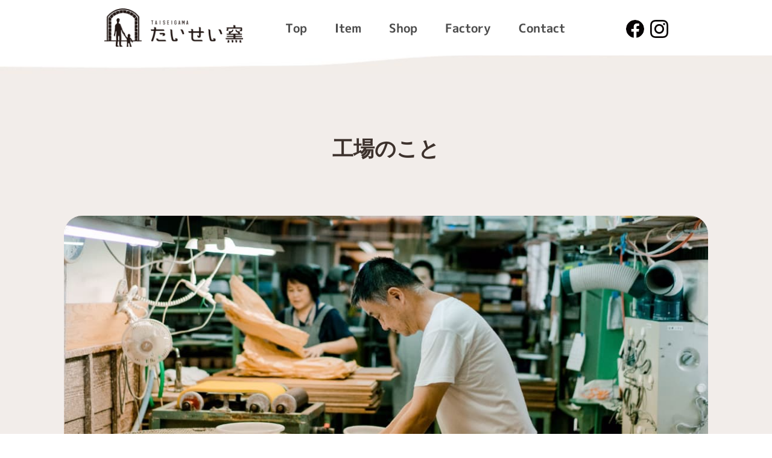

--- FILE ---
content_type: text/html; charset=UTF-8
request_url: https://taiseigama.jp/factory/about/
body_size: 17057
content:
<!doctype html>
<html lang="ja">
<head>
	<meta charset="UTF-8">
		<meta name="viewport" content="width=device-width, initial-scale=1">
	<link rel="profile" href="https://gmpg.org/xfn/11">
	<title>工場のこと &#8211; たいせい窯 /（有）泰成窯</title>
<meta name='robots' content='max-image-preview:large' />
<link rel="alternate" type="application/rss+xml" title="たいせい窯 /（有）泰成窯 &raquo; フィード" href="https://taiseigama.jp/feed/" />
<link rel="alternate" type="application/rss+xml" title="たいせい窯 /（有）泰成窯 &raquo; コメントフィード" href="https://taiseigama.jp/comments/feed/" />
<link rel="alternate" title="oEmbed (JSON)" type="application/json+oembed" href="https://taiseigama.jp/wp-json/oembed/1.0/embed?url=https%3A%2F%2Ftaiseigama.jp%2Ffactory%2Fabout%2F" />
<link rel="alternate" title="oEmbed (XML)" type="text/xml+oembed" href="https://taiseigama.jp/wp-json/oembed/1.0/embed?url=https%3A%2F%2Ftaiseigama.jp%2Ffactory%2Fabout%2F&#038;format=xml" />
<style id='wp-img-auto-sizes-contain-inline-css' type='text/css'>
img:is([sizes=auto i],[sizes^="auto," i]){contain-intrinsic-size:3000px 1500px}
/*# sourceURL=wp-img-auto-sizes-contain-inline-css */
</style>
<style id='wp-emoji-styles-inline-css' type='text/css'>

	img.wp-smiley, img.emoji {
		display: inline !important;
		border: none !important;
		box-shadow: none !important;
		height: 1em !important;
		width: 1em !important;
		margin: 0 0.07em !important;
		vertical-align: -0.1em !important;
		background: none !important;
		padding: 0 !important;
	}
/*# sourceURL=wp-emoji-styles-inline-css */
</style>
<style id='wp-block-library-inline-css' type='text/css'>
:root{--wp-block-synced-color:#7a00df;--wp-block-synced-color--rgb:122,0,223;--wp-bound-block-color:var(--wp-block-synced-color);--wp-editor-canvas-background:#ddd;--wp-admin-theme-color:#007cba;--wp-admin-theme-color--rgb:0,124,186;--wp-admin-theme-color-darker-10:#006ba1;--wp-admin-theme-color-darker-10--rgb:0,107,160.5;--wp-admin-theme-color-darker-20:#005a87;--wp-admin-theme-color-darker-20--rgb:0,90,135;--wp-admin-border-width-focus:2px}@media (min-resolution:192dpi){:root{--wp-admin-border-width-focus:1.5px}}.wp-element-button{cursor:pointer}:root .has-very-light-gray-background-color{background-color:#eee}:root .has-very-dark-gray-background-color{background-color:#313131}:root .has-very-light-gray-color{color:#eee}:root .has-very-dark-gray-color{color:#313131}:root .has-vivid-green-cyan-to-vivid-cyan-blue-gradient-background{background:linear-gradient(135deg,#00d084,#0693e3)}:root .has-purple-crush-gradient-background{background:linear-gradient(135deg,#34e2e4,#4721fb 50%,#ab1dfe)}:root .has-hazy-dawn-gradient-background{background:linear-gradient(135deg,#faaca8,#dad0ec)}:root .has-subdued-olive-gradient-background{background:linear-gradient(135deg,#fafae1,#67a671)}:root .has-atomic-cream-gradient-background{background:linear-gradient(135deg,#fdd79a,#004a59)}:root .has-nightshade-gradient-background{background:linear-gradient(135deg,#330968,#31cdcf)}:root .has-midnight-gradient-background{background:linear-gradient(135deg,#020381,#2874fc)}:root{--wp--preset--font-size--normal:16px;--wp--preset--font-size--huge:42px}.has-regular-font-size{font-size:1em}.has-larger-font-size{font-size:2.625em}.has-normal-font-size{font-size:var(--wp--preset--font-size--normal)}.has-huge-font-size{font-size:var(--wp--preset--font-size--huge)}.has-text-align-center{text-align:center}.has-text-align-left{text-align:left}.has-text-align-right{text-align:right}.has-fit-text{white-space:nowrap!important}#end-resizable-editor-section{display:none}.aligncenter{clear:both}.items-justified-left{justify-content:flex-start}.items-justified-center{justify-content:center}.items-justified-right{justify-content:flex-end}.items-justified-space-between{justify-content:space-between}.screen-reader-text{border:0;clip-path:inset(50%);height:1px;margin:-1px;overflow:hidden;padding:0;position:absolute;width:1px;word-wrap:normal!important}.screen-reader-text:focus{background-color:#ddd;clip-path:none;color:#444;display:block;font-size:1em;height:auto;left:5px;line-height:normal;padding:15px 23px 14px;text-decoration:none;top:5px;width:auto;z-index:100000}html :where(.has-border-color){border-style:solid}html :where([style*=border-top-color]){border-top-style:solid}html :where([style*=border-right-color]){border-right-style:solid}html :where([style*=border-bottom-color]){border-bottom-style:solid}html :where([style*=border-left-color]){border-left-style:solid}html :where([style*=border-width]){border-style:solid}html :where([style*=border-top-width]){border-top-style:solid}html :where([style*=border-right-width]){border-right-style:solid}html :where([style*=border-bottom-width]){border-bottom-style:solid}html :where([style*=border-left-width]){border-left-style:solid}html :where(img[class*=wp-image-]){height:auto;max-width:100%}:where(figure){margin:0 0 1em}html :where(.is-position-sticky){--wp-admin--admin-bar--position-offset:var(--wp-admin--admin-bar--height,0px)}@media screen and (max-width:600px){html :where(.is-position-sticky){--wp-admin--admin-bar--position-offset:0px}}

/*# sourceURL=wp-block-library-inline-css */
</style><style id='global-styles-inline-css' type='text/css'>
:root{--wp--preset--aspect-ratio--square: 1;--wp--preset--aspect-ratio--4-3: 4/3;--wp--preset--aspect-ratio--3-4: 3/4;--wp--preset--aspect-ratio--3-2: 3/2;--wp--preset--aspect-ratio--2-3: 2/3;--wp--preset--aspect-ratio--16-9: 16/9;--wp--preset--aspect-ratio--9-16: 9/16;--wp--preset--color--black: #000000;--wp--preset--color--cyan-bluish-gray: #abb8c3;--wp--preset--color--white: #ffffff;--wp--preset--color--pale-pink: #f78da7;--wp--preset--color--vivid-red: #cf2e2e;--wp--preset--color--luminous-vivid-orange: #ff6900;--wp--preset--color--luminous-vivid-amber: #fcb900;--wp--preset--color--light-green-cyan: #7bdcb5;--wp--preset--color--vivid-green-cyan: #00d084;--wp--preset--color--pale-cyan-blue: #8ed1fc;--wp--preset--color--vivid-cyan-blue: #0693e3;--wp--preset--color--vivid-purple: #9b51e0;--wp--preset--gradient--vivid-cyan-blue-to-vivid-purple: linear-gradient(135deg,rgb(6,147,227) 0%,rgb(155,81,224) 100%);--wp--preset--gradient--light-green-cyan-to-vivid-green-cyan: linear-gradient(135deg,rgb(122,220,180) 0%,rgb(0,208,130) 100%);--wp--preset--gradient--luminous-vivid-amber-to-luminous-vivid-orange: linear-gradient(135deg,rgb(252,185,0) 0%,rgb(255,105,0) 100%);--wp--preset--gradient--luminous-vivid-orange-to-vivid-red: linear-gradient(135deg,rgb(255,105,0) 0%,rgb(207,46,46) 100%);--wp--preset--gradient--very-light-gray-to-cyan-bluish-gray: linear-gradient(135deg,rgb(238,238,238) 0%,rgb(169,184,195) 100%);--wp--preset--gradient--cool-to-warm-spectrum: linear-gradient(135deg,rgb(74,234,220) 0%,rgb(151,120,209) 20%,rgb(207,42,186) 40%,rgb(238,44,130) 60%,rgb(251,105,98) 80%,rgb(254,248,76) 100%);--wp--preset--gradient--blush-light-purple: linear-gradient(135deg,rgb(255,206,236) 0%,rgb(152,150,240) 100%);--wp--preset--gradient--blush-bordeaux: linear-gradient(135deg,rgb(254,205,165) 0%,rgb(254,45,45) 50%,rgb(107,0,62) 100%);--wp--preset--gradient--luminous-dusk: linear-gradient(135deg,rgb(255,203,112) 0%,rgb(199,81,192) 50%,rgb(65,88,208) 100%);--wp--preset--gradient--pale-ocean: linear-gradient(135deg,rgb(255,245,203) 0%,rgb(182,227,212) 50%,rgb(51,167,181) 100%);--wp--preset--gradient--electric-grass: linear-gradient(135deg,rgb(202,248,128) 0%,rgb(113,206,126) 100%);--wp--preset--gradient--midnight: linear-gradient(135deg,rgb(2,3,129) 0%,rgb(40,116,252) 100%);--wp--preset--font-size--small: 13px;--wp--preset--font-size--medium: 20px;--wp--preset--font-size--large: 36px;--wp--preset--font-size--x-large: 42px;--wp--preset--spacing--20: 0.44rem;--wp--preset--spacing--30: 0.67rem;--wp--preset--spacing--40: 1rem;--wp--preset--spacing--50: 1.5rem;--wp--preset--spacing--60: 2.25rem;--wp--preset--spacing--70: 3.38rem;--wp--preset--spacing--80: 5.06rem;--wp--preset--shadow--natural: 6px 6px 9px rgba(0, 0, 0, 0.2);--wp--preset--shadow--deep: 12px 12px 50px rgba(0, 0, 0, 0.4);--wp--preset--shadow--sharp: 6px 6px 0px rgba(0, 0, 0, 0.2);--wp--preset--shadow--outlined: 6px 6px 0px -3px rgb(255, 255, 255), 6px 6px rgb(0, 0, 0);--wp--preset--shadow--crisp: 6px 6px 0px rgb(0, 0, 0);}:where(.is-layout-flex){gap: 0.5em;}:where(.is-layout-grid){gap: 0.5em;}body .is-layout-flex{display: flex;}.is-layout-flex{flex-wrap: wrap;align-items: center;}.is-layout-flex > :is(*, div){margin: 0;}body .is-layout-grid{display: grid;}.is-layout-grid > :is(*, div){margin: 0;}:where(.wp-block-columns.is-layout-flex){gap: 2em;}:where(.wp-block-columns.is-layout-grid){gap: 2em;}:where(.wp-block-post-template.is-layout-flex){gap: 1.25em;}:where(.wp-block-post-template.is-layout-grid){gap: 1.25em;}.has-black-color{color: var(--wp--preset--color--black) !important;}.has-cyan-bluish-gray-color{color: var(--wp--preset--color--cyan-bluish-gray) !important;}.has-white-color{color: var(--wp--preset--color--white) !important;}.has-pale-pink-color{color: var(--wp--preset--color--pale-pink) !important;}.has-vivid-red-color{color: var(--wp--preset--color--vivid-red) !important;}.has-luminous-vivid-orange-color{color: var(--wp--preset--color--luminous-vivid-orange) !important;}.has-luminous-vivid-amber-color{color: var(--wp--preset--color--luminous-vivid-amber) !important;}.has-light-green-cyan-color{color: var(--wp--preset--color--light-green-cyan) !important;}.has-vivid-green-cyan-color{color: var(--wp--preset--color--vivid-green-cyan) !important;}.has-pale-cyan-blue-color{color: var(--wp--preset--color--pale-cyan-blue) !important;}.has-vivid-cyan-blue-color{color: var(--wp--preset--color--vivid-cyan-blue) !important;}.has-vivid-purple-color{color: var(--wp--preset--color--vivid-purple) !important;}.has-black-background-color{background-color: var(--wp--preset--color--black) !important;}.has-cyan-bluish-gray-background-color{background-color: var(--wp--preset--color--cyan-bluish-gray) !important;}.has-white-background-color{background-color: var(--wp--preset--color--white) !important;}.has-pale-pink-background-color{background-color: var(--wp--preset--color--pale-pink) !important;}.has-vivid-red-background-color{background-color: var(--wp--preset--color--vivid-red) !important;}.has-luminous-vivid-orange-background-color{background-color: var(--wp--preset--color--luminous-vivid-orange) !important;}.has-luminous-vivid-amber-background-color{background-color: var(--wp--preset--color--luminous-vivid-amber) !important;}.has-light-green-cyan-background-color{background-color: var(--wp--preset--color--light-green-cyan) !important;}.has-vivid-green-cyan-background-color{background-color: var(--wp--preset--color--vivid-green-cyan) !important;}.has-pale-cyan-blue-background-color{background-color: var(--wp--preset--color--pale-cyan-blue) !important;}.has-vivid-cyan-blue-background-color{background-color: var(--wp--preset--color--vivid-cyan-blue) !important;}.has-vivid-purple-background-color{background-color: var(--wp--preset--color--vivid-purple) !important;}.has-black-border-color{border-color: var(--wp--preset--color--black) !important;}.has-cyan-bluish-gray-border-color{border-color: var(--wp--preset--color--cyan-bluish-gray) !important;}.has-white-border-color{border-color: var(--wp--preset--color--white) !important;}.has-pale-pink-border-color{border-color: var(--wp--preset--color--pale-pink) !important;}.has-vivid-red-border-color{border-color: var(--wp--preset--color--vivid-red) !important;}.has-luminous-vivid-orange-border-color{border-color: var(--wp--preset--color--luminous-vivid-orange) !important;}.has-luminous-vivid-amber-border-color{border-color: var(--wp--preset--color--luminous-vivid-amber) !important;}.has-light-green-cyan-border-color{border-color: var(--wp--preset--color--light-green-cyan) !important;}.has-vivid-green-cyan-border-color{border-color: var(--wp--preset--color--vivid-green-cyan) !important;}.has-pale-cyan-blue-border-color{border-color: var(--wp--preset--color--pale-cyan-blue) !important;}.has-vivid-cyan-blue-border-color{border-color: var(--wp--preset--color--vivid-cyan-blue) !important;}.has-vivid-purple-border-color{border-color: var(--wp--preset--color--vivid-purple) !important;}.has-vivid-cyan-blue-to-vivid-purple-gradient-background{background: var(--wp--preset--gradient--vivid-cyan-blue-to-vivid-purple) !important;}.has-light-green-cyan-to-vivid-green-cyan-gradient-background{background: var(--wp--preset--gradient--light-green-cyan-to-vivid-green-cyan) !important;}.has-luminous-vivid-amber-to-luminous-vivid-orange-gradient-background{background: var(--wp--preset--gradient--luminous-vivid-amber-to-luminous-vivid-orange) !important;}.has-luminous-vivid-orange-to-vivid-red-gradient-background{background: var(--wp--preset--gradient--luminous-vivid-orange-to-vivid-red) !important;}.has-very-light-gray-to-cyan-bluish-gray-gradient-background{background: var(--wp--preset--gradient--very-light-gray-to-cyan-bluish-gray) !important;}.has-cool-to-warm-spectrum-gradient-background{background: var(--wp--preset--gradient--cool-to-warm-spectrum) !important;}.has-blush-light-purple-gradient-background{background: var(--wp--preset--gradient--blush-light-purple) !important;}.has-blush-bordeaux-gradient-background{background: var(--wp--preset--gradient--blush-bordeaux) !important;}.has-luminous-dusk-gradient-background{background: var(--wp--preset--gradient--luminous-dusk) !important;}.has-pale-ocean-gradient-background{background: var(--wp--preset--gradient--pale-ocean) !important;}.has-electric-grass-gradient-background{background: var(--wp--preset--gradient--electric-grass) !important;}.has-midnight-gradient-background{background: var(--wp--preset--gradient--midnight) !important;}.has-small-font-size{font-size: var(--wp--preset--font-size--small) !important;}.has-medium-font-size{font-size: var(--wp--preset--font-size--medium) !important;}.has-large-font-size{font-size: var(--wp--preset--font-size--large) !important;}.has-x-large-font-size{font-size: var(--wp--preset--font-size--x-large) !important;}
/*# sourceURL=global-styles-inline-css */
</style>

<style id='classic-theme-styles-inline-css' type='text/css'>
/*! This file is auto-generated */
.wp-block-button__link{color:#fff;background-color:#32373c;border-radius:9999px;box-shadow:none;text-decoration:none;padding:calc(.667em + 2px) calc(1.333em + 2px);font-size:1.125em}.wp-block-file__button{background:#32373c;color:#fff;text-decoration:none}
/*# sourceURL=/wp-includes/css/classic-themes.min.css */
</style>
<link rel='stylesheet' id='dashicons-css' href='https://taiseigama.jp/wp-includes/css/dashicons.min.css?ver=6.9' type='text/css' media='all' />
<link rel='stylesheet' id='to-top-css' href='https://taiseigama.jp/wp-content/plugins/to-top/public/css/to-top-public.css?ver=2.2.1' type='text/css' media='all' />
<link rel='stylesheet' id='hello-elementor-css' href='https://taiseigama.jp/wp-content/themes/hello-elementor/style.min.css?ver=2.3.1' type='text/css' media='all' />
<link rel='stylesheet' id='hello-elementor-theme-style-css' href='https://taiseigama.jp/wp-content/themes/hello-elementor/theme.min.css?ver=2.3.1' type='text/css' media='all' />
<link rel='stylesheet' id='elementor-icons-css' href='https://taiseigama.jp/wp-content/plugins/elementor/assets/lib/eicons/css/elementor-icons.min.css?ver=5.11.0' type='text/css' media='all' />
<link rel='stylesheet' id='elementor-animations-css' href='https://taiseigama.jp/wp-content/plugins/elementor/assets/lib/animations/animations.min.css?ver=3.2.5' type='text/css' media='all' />
<link rel='stylesheet' id='elementor-frontend-css' href='https://taiseigama.jp/wp-content/plugins/elementor/assets/css/frontend.min.css?ver=3.2.5' type='text/css' media='all' />
<style id='elementor-frontend-inline-css' type='text/css'>
@font-face{font-family:eicons;src:url(https://taiseigama.jp/wp-content/plugins/elementor/assets/lib/eicons/fonts/eicons.eot?5.10.0);src:url(https://taiseigama.jp/wp-content/plugins/elementor/assets/lib/eicons/fonts/eicons.eot?5.10.0#iefix) format("embedded-opentype"),url(https://taiseigama.jp/wp-content/plugins/elementor/assets/lib/eicons/fonts/eicons.woff2?5.10.0) format("woff2"),url(https://taiseigama.jp/wp-content/plugins/elementor/assets/lib/eicons/fonts/eicons.woff?5.10.0) format("woff"),url(https://taiseigama.jp/wp-content/plugins/elementor/assets/lib/eicons/fonts/eicons.ttf?5.10.0) format("truetype"),url(https://taiseigama.jp/wp-content/plugins/elementor/assets/lib/eicons/fonts/eicons.svg?5.10.0#eicon) format("svg");font-weight:400;font-style:normal}
/*# sourceURL=elementor-frontend-inline-css */
</style>
<link rel='stylesheet' id='elementor-post-5-css' href='https://taiseigama.jp/wp-content/uploads/elementor/css/post-5.css?ver=1624161417' type='text/css' media='all' />
<link rel='stylesheet' id='elementor-pro-css' href='https://taiseigama.jp/wp-content/plugins/elementor-pro/assets/css/frontend.min.css?ver=3.3.0' type='text/css' media='all' />
<link rel='stylesheet' id='elementor-global-css' href='https://taiseigama.jp/wp-content/uploads/elementor/css/global.css?ver=1624161506' type='text/css' media='all' />
<link rel='stylesheet' id='elementor-post-139-css' href='https://taiseigama.jp/wp-content/uploads/elementor/css/post-139.css?ver=1624847682' type='text/css' media='all' />
<link rel='stylesheet' id='elementor-post-25-css' href='https://taiseigama.jp/wp-content/uploads/elementor/css/post-25.css?ver=1626082240' type='text/css' media='all' />
<link rel='stylesheet' id='elementor-post-101-css' href='https://taiseigama.jp/wp-content/uploads/elementor/css/post-101.css?ver=1686532868' type='text/css' media='all' />
<link rel='stylesheet' id='google-fonts-1-css' href='https://fonts.googleapis.com/css?family=Roboto+Slab%3A100%2C100italic%2C200%2C200italic%2C300%2C300italic%2C400%2C400italic%2C500%2C500italic%2C600%2C600italic%2C700%2C700italic%2C800%2C800italic%2C900%2C900italic%7CRoboto%3A100%2C100italic%2C200%2C200italic%2C300%2C300italic%2C400%2C400italic%2C500%2C500italic%2C600%2C600italic%2C700%2C700italic%2C800%2C800italic%2C900%2C900italic&#038;display=auto&#038;ver=6.9' type='text/css' media='all' />
<link rel='stylesheet' id='elementor-icons-shared-0-css' href='https://taiseigama.jp/wp-content/plugins/elementor/assets/lib/font-awesome/css/fontawesome.min.css?ver=5.15.1' type='text/css' media='all' />
<link rel='stylesheet' id='elementor-icons-fa-solid-css' href='https://taiseigama.jp/wp-content/plugins/elementor/assets/lib/font-awesome/css/solid.min.css?ver=5.15.1' type='text/css' media='all' />
<script type="text/javascript" src="https://taiseigama.jp/wp-includes/js/jquery/jquery.min.js?ver=3.7.1" id="jquery-core-js"></script>
<script type="text/javascript" src="https://taiseigama.jp/wp-includes/js/jquery/jquery-migrate.min.js?ver=3.4.1" id="jquery-migrate-js"></script>
<script type="text/javascript" id="to-top-js-extra">
/* <![CDATA[ */
var to_top_options = {"scroll_offset":"100","icon_opacity":"50","style":"icon","icon_type":"dashicons-arrow-up-alt2","icon_color":"#ffffff","icon_bg_color":"#000000","icon_size":"32","border_radius":"5","image":"https://taiseigama.jp/wp-content/plugins/to-top/admin/images/default.png","image_width":"65","image_alt":"","location":"bottom-right","margin_x":"20","margin_y":"20","show_on_admin":"0","enable_autohide":"0","autohide_time":"2","enable_hide_small_device":"0","small_device_max_width":"640","reset":"0"};
//# sourceURL=to-top-js-extra
/* ]]> */
</script>
<script type="text/javascript" src="https://taiseigama.jp/wp-content/plugins/to-top/public/js/to-top-public.js?ver=2.2.1" id="to-top-js"></script>
<link rel="https://api.w.org/" href="https://taiseigama.jp/wp-json/" /><link rel="alternate" title="JSON" type="application/json" href="https://taiseigama.jp/wp-json/wp/v2/pages/139" /><link rel="EditURI" type="application/rsd+xml" title="RSD" href="https://taiseigama.jp/xmlrpc.php?rsd" />
<meta name="generator" content="WordPress 6.9" />
<link rel="canonical" href="https://taiseigama.jp/factory/about/" />
<link rel='shortlink' href='https://taiseigama.jp/?p=139' />
<!-- Start Genie WP Favicon -->
<link rel="shortcut icon" href="https://taiseigama.jp/wp-content/uploads/gwpf_icon/favicon.png" />
<link rel="apple-touch-icon-precomposed" href="https://taiseigama.jp/wp-content/uploads/gwpf_icon/favicon-precomposed.png" />
<!-- End Genie WP Favicon -->
		<style type="text/css" id="wp-custom-css">
			@media screen and (min-width: 691px){.sp-br {display: none;}}		</style>
		</head>
<body data-rsssl=1 class="wp-singular page-template-default page page-id-139 page-child parent-pageid-138 wp-custom-logo wp-theme-hello-elementor elementor-default elementor-kit-5 elementor-page elementor-page-139">

		<div data-elementor-type="header" data-elementor-id="25" class="elementor elementor-25 elementor-location-header" data-elementor-settings="[]">
		<div class="elementor-section-wrap">
					<header class="elementor-section elementor-top-section elementor-element elementor-element-3f563fa3 elementor-section-content-middle elementor-hidden-tablet elementor-hidden-phone elementor-section-boxed elementor-section-height-default elementor-section-height-default" data-id="3f563fa3" data-element_type="section" data-settings="{&quot;background_background&quot;:&quot;classic&quot;}">
						<div class="elementor-container elementor-column-gap-no">
					<div class="elementor-column elementor-col-25 elementor-top-column elementor-element elementor-element-28a17d93" data-id="28a17d93" data-element_type="column">
			<div class="elementor-widget-wrap elementor-element-populated">
								<div class="elementor-element elementor-element-380c6351 elementor-widget elementor-widget-theme-site-logo elementor-widget-image" data-id="380c6351" data-element_type="widget" data-widget_type="theme-site-logo.default">
				<div class="elementor-widget-container">
																<a href="https://taiseigama.jp">
							<img src="https://taiseigama.jp/wp-content/uploads/elementor/thumbs/taisei_logo-p8i2ap8zi333hqse8m4d69qh204bjl4xsxyly608ao.png" title="taisei_logo" alt="taisei_logo" />								</a>
															</div>
				</div>
					</div>
		</div>
				<div class="elementor-column elementor-col-50 elementor-top-column elementor-element elementor-element-59ebb07b" data-id="59ebb07b" data-element_type="column">
			<div class="elementor-widget-wrap elementor-element-populated">
								<div class="elementor-element elementor-element-77fba7f6 elementor-nav-menu__align-left elementor-nav-menu--stretch elementor-nav-menu--dropdown-tablet elementor-nav-menu__text-align-aside elementor-nav-menu--toggle elementor-nav-menu--burger elementor-widget elementor-widget-nav-menu" data-id="77fba7f6" data-element_type="widget" data-settings="{&quot;full_width&quot;:&quot;stretch&quot;,&quot;layout&quot;:&quot;horizontal&quot;,&quot;submenu_icon&quot;:{&quot;value&quot;:&quot;fas fa-caret-down&quot;,&quot;library&quot;:&quot;fa-solid&quot;},&quot;toggle&quot;:&quot;burger&quot;}" data-widget_type="nav-menu.default">
				<div class="elementor-widget-container">
						<nav migration_allowed="1" migrated="0" role="navigation" class="elementor-nav-menu--main elementor-nav-menu__container elementor-nav-menu--layout-horizontal e--pointer-none"><ul id="menu-1-77fba7f6" class="elementor-nav-menu"><li class="menu-item menu-item-type-post_type menu-item-object-page menu-item-home menu-item-34"><a href="https://taiseigama.jp/" class="elementor-item">Top</a></li>
<li class="menu-item menu-item-type-post_type menu-item-object-page menu-item-81"><a href="https://taiseigama.jp/item/" class="elementor-item">Item</a></li>
<li class="menu-item menu-item-type-custom menu-item-object-custom menu-item-152"><a href="https://taisei-gama.stores.jp" class="elementor-item">Shop</a></li>
<li class="menu-item menu-item-type-post_type menu-item-object-page current-page-ancestor menu-item-153"><a href="https://taiseigama.jp/factory/" class="elementor-item">Factory</a></li>
<li class="menu-item menu-item-type-post_type menu-item-object-page menu-item-154"><a href="https://taiseigama.jp/contact/" class="elementor-item">Contact</a></li>
</ul></nav>
					<div class="elementor-menu-toggle" role="button" tabindex="0" aria-label="Menu Toggle" aria-expanded="false">
			<i class="eicon-menu-bar" aria-hidden="true" role="presentation"></i>
			<span class="elementor-screen-only">メニュー</span>
		</div>
			<nav class="elementor-nav-menu--dropdown elementor-nav-menu__container" role="navigation" aria-hidden="true"><ul id="menu-2-77fba7f6" class="elementor-nav-menu"><li class="menu-item menu-item-type-post_type menu-item-object-page menu-item-home menu-item-34"><a href="https://taiseigama.jp/" class="elementor-item" tabindex="-1">Top</a></li>
<li class="menu-item menu-item-type-post_type menu-item-object-page menu-item-81"><a href="https://taiseigama.jp/item/" class="elementor-item" tabindex="-1">Item</a></li>
<li class="menu-item menu-item-type-custom menu-item-object-custom menu-item-152"><a href="https://taisei-gama.stores.jp" class="elementor-item" tabindex="-1">Shop</a></li>
<li class="menu-item menu-item-type-post_type menu-item-object-page current-page-ancestor menu-item-153"><a href="https://taiseigama.jp/factory/" class="elementor-item" tabindex="-1">Factory</a></li>
<li class="menu-item menu-item-type-post_type menu-item-object-page menu-item-154"><a href="https://taiseigama.jp/contact/" class="elementor-item" tabindex="-1">Contact</a></li>
</ul></nav>
				</div>
				</div>
					</div>
		</div>
				<div class="elementor-column elementor-col-25 elementor-top-column elementor-element elementor-element-67200e1f" data-id="67200e1f" data-element_type="column">
			<div class="elementor-widget-wrap elementor-element-populated">
								<div class="elementor-element elementor-element-44447c3 elementor-widget__width-auto elementor-widget elementor-widget-image" data-id="44447c3" data-element_type="widget" data-widget_type="image.default">
				<div class="elementor-widget-container">
																<a href="https://www.facebook.com/taiseigama2021" target="_blank">
							<img src="https://taiseigama.jp/wp-content/uploads/2021/06/facebook.png" title="facebook" alt="facebook" />								</a>
															</div>
				</div>
				<div class="elementor-element elementor-element-4714533 elementor-widget__width-auto elementor-widget elementor-widget-image" data-id="4714533" data-element_type="widget" data-widget_type="image.default">
				<div class="elementor-widget-container">
																<a href="https://www.instagram.com/taisei_gama_/?hl=ja" target="_blank">
							<img src="https://taiseigama.jp/wp-content/uploads/2021/06/instagram.png" title="instagram" alt="instagram" />								</a>
															</div>
				</div>
					</div>
		</div>
							</div>
		</header>
				<header class="elementor-section elementor-top-section elementor-element elementor-element-9184aa2 elementor-section-content-middle elementor-hidden-desktop elementor-hidden-phone elementor-section-boxed elementor-section-height-default elementor-section-height-default" data-id="9184aa2" data-element_type="section" data-settings="{&quot;background_background&quot;:&quot;classic&quot;}">
						<div class="elementor-container elementor-column-gap-no">
					<div class="elementor-column elementor-col-25 elementor-top-column elementor-element elementor-element-a59853a" data-id="a59853a" data-element_type="column">
			<div class="elementor-widget-wrap elementor-element-populated">
								<div class="elementor-element elementor-element-67bb98a elementor-widget elementor-widget-theme-site-logo elementor-widget-image" data-id="67bb98a" data-element_type="widget" data-widget_type="theme-site-logo.default">
				<div class="elementor-widget-container">
																<a href="https://taiseigama.jp">
							<img src="https://taiseigama.jp/wp-content/uploads/elementor/thumbs/taisei_logo-p8i2ap8zi333hqse8m4d69qh204bjl4xsxyly608ao.png" title="taisei_logo" alt="taisei_logo" />								</a>
															</div>
				</div>
					</div>
		</div>
				<div class="elementor-column elementor-col-50 elementor-top-column elementor-element elementor-element-68574d5" data-id="68574d5" data-element_type="column">
			<div class="elementor-widget-wrap">
									</div>
		</div>
				<div class="elementor-column elementor-col-25 elementor-top-column elementor-element elementor-element-8dc84bc" data-id="8dc84bc" data-element_type="column">
			<div class="elementor-widget-wrap elementor-element-populated">
								<div class="elementor-element elementor-element-75038bf elementor-widget__width-auto elementor-widget elementor-widget-image" data-id="75038bf" data-element_type="widget" data-widget_type="image.default">
				<div class="elementor-widget-container">
																<a href="https://www.facebook.com/taiseigama2021" target="_blank">
							<img src="https://taiseigama.jp/wp-content/uploads/2021/06/facebook.png" title="facebook" alt="facebook" />								</a>
															</div>
				</div>
				<div class="elementor-element elementor-element-04b9a9f elementor-widget__width-auto elementor-widget elementor-widget-image" data-id="04b9a9f" data-element_type="widget" data-widget_type="image.default">
				<div class="elementor-widget-container">
																<a href="https://www.instagram.com/taisei_gama_/?hl=ja" target="_blank">
							<img src="https://taiseigama.jp/wp-content/uploads/2021/06/instagram.png" title="instagram" alt="instagram" />								</a>
															</div>
				</div>
				<div class="elementor-element elementor-element-b63b437 elementor-nav-menu__align-left elementor-nav-menu--stretch elementor-nav-menu__text-align-center elementor-widget-tablet__width-auto elementor-widget-mobile__width-auto elementor-nav-menu--dropdown-tablet elementor-nav-menu--toggle elementor-nav-menu--burger elementor-widget elementor-widget-nav-menu" data-id="b63b437" data-element_type="widget" data-settings="{&quot;full_width&quot;:&quot;stretch&quot;,&quot;layout&quot;:&quot;horizontal&quot;,&quot;submenu_icon&quot;:{&quot;value&quot;:&quot;fas fa-caret-down&quot;,&quot;library&quot;:&quot;fa-solid&quot;},&quot;toggle&quot;:&quot;burger&quot;}" data-widget_type="nav-menu.default">
				<div class="elementor-widget-container">
						<nav migration_allowed="1" migrated="0" role="navigation" class="elementor-nav-menu--main elementor-nav-menu__container elementor-nav-menu--layout-horizontal e--pointer-none"><ul id="menu-1-b63b437" class="elementor-nav-menu"><li class="menu-item menu-item-type-post_type menu-item-object-page menu-item-home menu-item-34"><a href="https://taiseigama.jp/" class="elementor-item">Top</a></li>
<li class="menu-item menu-item-type-post_type menu-item-object-page menu-item-81"><a href="https://taiseigama.jp/item/" class="elementor-item">Item</a></li>
<li class="menu-item menu-item-type-custom menu-item-object-custom menu-item-152"><a href="https://taisei-gama.stores.jp" class="elementor-item">Shop</a></li>
<li class="menu-item menu-item-type-post_type menu-item-object-page current-page-ancestor menu-item-153"><a href="https://taiseigama.jp/factory/" class="elementor-item">Factory</a></li>
<li class="menu-item menu-item-type-post_type menu-item-object-page menu-item-154"><a href="https://taiseigama.jp/contact/" class="elementor-item">Contact</a></li>
</ul></nav>
					<div class="elementor-menu-toggle" role="button" tabindex="0" aria-label="Menu Toggle" aria-expanded="false">
			<i class="eicon-menu-bar" aria-hidden="true" role="presentation"></i>
			<span class="elementor-screen-only">メニュー</span>
		</div>
			<nav class="elementor-nav-menu--dropdown elementor-nav-menu__container" role="navigation" aria-hidden="true"><ul id="menu-2-b63b437" class="elementor-nav-menu"><li class="menu-item menu-item-type-post_type menu-item-object-page menu-item-home menu-item-34"><a href="https://taiseigama.jp/" class="elementor-item" tabindex="-1">Top</a></li>
<li class="menu-item menu-item-type-post_type menu-item-object-page menu-item-81"><a href="https://taiseigama.jp/item/" class="elementor-item" tabindex="-1">Item</a></li>
<li class="menu-item menu-item-type-custom menu-item-object-custom menu-item-152"><a href="https://taisei-gama.stores.jp" class="elementor-item" tabindex="-1">Shop</a></li>
<li class="menu-item menu-item-type-post_type menu-item-object-page current-page-ancestor menu-item-153"><a href="https://taiseigama.jp/factory/" class="elementor-item" tabindex="-1">Factory</a></li>
<li class="menu-item menu-item-type-post_type menu-item-object-page menu-item-154"><a href="https://taiseigama.jp/contact/" class="elementor-item" tabindex="-1">Contact</a></li>
</ul></nav>
				</div>
				</div>
					</div>
		</div>
							</div>
		</header>
				<header class="elementor-section elementor-top-section elementor-element elementor-element-86a273d elementor-section-content-middle elementor-hidden-desktop elementor-hidden-tablet elementor-section-boxed elementor-section-height-default elementor-section-height-default" data-id="86a273d" data-element_type="section" data-settings="{&quot;background_background&quot;:&quot;classic&quot;}">
						<div class="elementor-container elementor-column-gap-no">
					<div class="elementor-column elementor-col-50 elementor-top-column elementor-element elementor-element-7280080" data-id="7280080" data-element_type="column">
			<div class="elementor-widget-wrap elementor-element-populated">
								<div class="elementor-element elementor-element-636d392 elementor-widget elementor-widget-image" data-id="636d392" data-element_type="widget" data-widget_type="image.default">
				<div class="elementor-widget-container">
																<a href="https://taiseigama.jp/">
							<img src="https://taiseigama.jp/wp-content/uploads/elementor/thumbs/taisei_logo-p8i2ap8yndxmlc48lxu3en3f5hvmrb7en3h9d5v2yg.png" title="taisei_logo" alt="taisei_logo" />								</a>
															</div>
				</div>
					</div>
		</div>
				<div class="elementor-column elementor-col-50 elementor-top-column elementor-element elementor-element-8b921d3" data-id="8b921d3" data-element_type="column">
			<div class="elementor-widget-wrap elementor-element-populated">
								<div class="elementor-element elementor-element-fad65e2 elementor-widget__width-auto elementor-widget elementor-widget-image" data-id="fad65e2" data-element_type="widget" data-widget_type="image.default">
				<div class="elementor-widget-container">
																<a href="https://www.facebook.com/taiseigama2021" target="_blank">
							<img src="https://taiseigama.jp/wp-content/uploads/elementor/thumbs/facebook-p8i2i0fq3lnpa6cpt4jfs8gskhs0achwdnexythozs.png" title="facebook" alt="facebook" />								</a>
															</div>
				</div>
				<div class="elementor-element elementor-element-9bda39d elementor-widget__width-auto elementor-widget elementor-widget-image" data-id="9bda39d" data-element_type="widget" data-widget_type="image.default">
				<div class="elementor-widget-container">
																<a href="https://www.instagram.com/taisei_gama_/?hl=ja" target="_blank">
							<img src="https://taiseigama.jp/wp-content/uploads/elementor/thumbs/instagram-p8i2kd176ovib2xu353v0n4a1671j3tqpa4n5q09fs.png" title="instagram" alt="instagram" />								</a>
															</div>
				</div>
				<div class="elementor-element elementor-element-7fc2883 elementor-nav-menu__align-left elementor-nav-menu--stretch elementor-nav-menu__text-align-center elementor-widget-mobile__width-auto elementor-nav-menu--dropdown-tablet elementor-nav-menu--toggle elementor-nav-menu--burger elementor-widget elementor-widget-nav-menu" data-id="7fc2883" data-element_type="widget" data-settings="{&quot;full_width&quot;:&quot;stretch&quot;,&quot;layout&quot;:&quot;horizontal&quot;,&quot;submenu_icon&quot;:{&quot;value&quot;:&quot;fas fa-caret-down&quot;,&quot;library&quot;:&quot;fa-solid&quot;},&quot;toggle&quot;:&quot;burger&quot;}" data-widget_type="nav-menu.default">
				<div class="elementor-widget-container">
						<nav migration_allowed="1" migrated="0" role="navigation" class="elementor-nav-menu--main elementor-nav-menu__container elementor-nav-menu--layout-horizontal e--pointer-none"><ul id="menu-1-7fc2883" class="elementor-nav-menu"><li class="menu-item menu-item-type-post_type menu-item-object-page menu-item-home menu-item-34"><a href="https://taiseigama.jp/" class="elementor-item">Top</a></li>
<li class="menu-item menu-item-type-post_type menu-item-object-page menu-item-81"><a href="https://taiseigama.jp/item/" class="elementor-item">Item</a></li>
<li class="menu-item menu-item-type-custom menu-item-object-custom menu-item-152"><a href="https://taisei-gama.stores.jp" class="elementor-item">Shop</a></li>
<li class="menu-item menu-item-type-post_type menu-item-object-page current-page-ancestor menu-item-153"><a href="https://taiseigama.jp/factory/" class="elementor-item">Factory</a></li>
<li class="menu-item menu-item-type-post_type menu-item-object-page menu-item-154"><a href="https://taiseigama.jp/contact/" class="elementor-item">Contact</a></li>
</ul></nav>
					<div class="elementor-menu-toggle" role="button" tabindex="0" aria-label="Menu Toggle" aria-expanded="false">
			<i class="eicon-menu-bar" aria-hidden="true" role="presentation"></i>
			<span class="elementor-screen-only">メニュー</span>
		</div>
			<nav class="elementor-nav-menu--dropdown elementor-nav-menu__container" role="navigation" aria-hidden="true"><ul id="menu-2-7fc2883" class="elementor-nav-menu"><li class="menu-item menu-item-type-post_type menu-item-object-page menu-item-home menu-item-34"><a href="https://taiseigama.jp/" class="elementor-item" tabindex="-1">Top</a></li>
<li class="menu-item menu-item-type-post_type menu-item-object-page menu-item-81"><a href="https://taiseigama.jp/item/" class="elementor-item" tabindex="-1">Item</a></li>
<li class="menu-item menu-item-type-custom menu-item-object-custom menu-item-152"><a href="https://taisei-gama.stores.jp" class="elementor-item" tabindex="-1">Shop</a></li>
<li class="menu-item menu-item-type-post_type menu-item-object-page current-page-ancestor menu-item-153"><a href="https://taiseigama.jp/factory/" class="elementor-item" tabindex="-1">Factory</a></li>
<li class="menu-item menu-item-type-post_type menu-item-object-page menu-item-154"><a href="https://taiseigama.jp/contact/" class="elementor-item" tabindex="-1">Contact</a></li>
</ul></nav>
				</div>
				</div>
					</div>
		</div>
							</div>
		</header>
				<section class="elementor-section elementor-top-section elementor-element elementor-element-e909954 elementor-section-boxed elementor-section-height-default elementor-section-height-default" data-id="e909954" data-element_type="section">
						<div class="elementor-container elementor-column-gap-default">
					<div class="elementor-column elementor-col-100 elementor-top-column elementor-element elementor-element-16bd52a" data-id="16bd52a" data-element_type="column">
			<div class="elementor-widget-wrap">
									</div>
		</div>
							</div>
		</section>
				</div>
		</div>
		
<main class="site-main post-139 page type-page status-publish hentry" role="main">
		<div class="page-content">
				<div data-elementor-type="wp-page" data-elementor-id="139" class="elementor elementor-139" data-elementor-settings="[]">
							<div class="elementor-section-wrap">
							<section class="elementor-section elementor-top-section elementor-element elementor-element-c6da51a elementor-section-full_width elementor-section-height-default elementor-section-height-default" data-id="c6da51a" data-element_type="section">
						<div class="elementor-container elementor-column-gap-no">
					<div class="elementor-column elementor-col-100 elementor-top-column elementor-element elementor-element-f219399" data-id="f219399" data-element_type="column">
			<div class="elementor-widget-wrap elementor-element-populated">
								<div class="elementor-element elementor-element-7879449 elementor-widget elementor-widget-image" data-id="7879449" data-element_type="widget" data-widget_type="image.default">
				<div class="elementor-widget-container">
															<img fetchpriority="high" decoding="async" width="1906" height="60" src="https://taiseigama.jp/wp-content/uploads/2021/06/2_1gohan_kugiri_1.jpg" class="attachment-full size-full" alt="" srcset="https://taiseigama.jp/wp-content/uploads/2021/06/2_1gohan_kugiri_1.jpg 1906w, https://taiseigama.jp/wp-content/uploads/2021/06/2_1gohan_kugiri_1-300x9.jpg 300w, https://taiseigama.jp/wp-content/uploads/2021/06/2_1gohan_kugiri_1-1024x32.jpg 1024w, https://taiseigama.jp/wp-content/uploads/2021/06/2_1gohan_kugiri_1-768x24.jpg 768w, https://taiseigama.jp/wp-content/uploads/2021/06/2_1gohan_kugiri_1-1536x48.jpg 1536w" sizes="(max-width: 1906px) 100vw, 1906px" />															</div>
				</div>
					</div>
		</div>
							</div>
		</section>
				<section class="elementor-section elementor-top-section elementor-element elementor-element-3a0c57b elementor-section-boxed elementor-section-height-default elementor-section-height-default" data-id="3a0c57b" data-element_type="section" data-settings="{&quot;background_background&quot;:&quot;classic&quot;}">
						<div class="elementor-container elementor-column-gap-no">
					<div class="elementor-column elementor-col-100 elementor-top-column elementor-element elementor-element-444da33" data-id="444da33" data-element_type="column">
			<div class="elementor-widget-wrap elementor-element-populated">
								<div class="elementor-element elementor-element-df5ca54 elementor-widget elementor-widget-heading" data-id="df5ca54" data-element_type="widget" data-widget_type="heading.default">
				<div class="elementor-widget-container">
			<h1 class="elementor-heading-title elementor-size-default">工場のこと</h1>		</div>
				</div>
					</div>
		</div>
							</div>
		</section>
				<section class="elementor-section elementor-top-section elementor-element elementor-element-df62d80 elementor-section-boxed elementor-section-height-default elementor-section-height-default" data-id="df62d80" data-element_type="section" data-settings="{&quot;background_background&quot;:&quot;classic&quot;}">
						<div class="elementor-container elementor-column-gap-default">
					<div class="elementor-column elementor-col-100 elementor-top-column elementor-element elementor-element-8f52b6a" data-id="8f52b6a" data-element_type="column">
			<div class="elementor-widget-wrap elementor-element-populated">
								<div class="elementor-element elementor-element-edc5257 elementor-widget elementor-widget-image" data-id="edc5257" data-element_type="widget" data-widget_type="image.default">
				<div class="elementor-widget-container">
															<img decoding="async" width="1088" height="460" src="https://taiseigama.jp/wp-content/uploads/2021/06/3-1kouba_main.jpg" class="attachment-full size-full" alt="" srcset="https://taiseigama.jp/wp-content/uploads/2021/06/3-1kouba_main.jpg 1088w, https://taiseigama.jp/wp-content/uploads/2021/06/3-1kouba_main-300x127.jpg 300w, https://taiseigama.jp/wp-content/uploads/2021/06/3-1kouba_main-1024x433.jpg 1024w, https://taiseigama.jp/wp-content/uploads/2021/06/3-1kouba_main-768x325.jpg 768w" sizes="(max-width: 1088px) 100vw, 1088px" />															</div>
				</div>
					</div>
		</div>
							</div>
		</section>
				<section class="elementor-section elementor-top-section elementor-element elementor-element-3bb0d4f elementor-section-boxed elementor-section-height-default elementor-section-height-default" data-id="3bb0d4f" data-element_type="section" data-settings="{&quot;background_background&quot;:&quot;classic&quot;}">
						<div class="elementor-container elementor-column-gap-default">
					<div class="elementor-column elementor-col-100 elementor-top-column elementor-element elementor-element-5bd8a37" data-id="5bd8a37" data-element_type="column">
			<div class="elementor-widget-wrap elementor-element-populated">
								<div class="elementor-element elementor-element-c222b74 elementor-widget elementor-widget-text-editor" data-id="c222b74" data-element_type="widget" data-widget_type="text-editor.default">
				<div class="elementor-widget-container">
								すべての工程を<br class="sp-br">職人たちの手で						</div>
				</div>
					</div>
		</div>
							</div>
		</section>
				<section class="elementor-section elementor-top-section elementor-element elementor-element-6f04a32 elementor-section-boxed elementor-section-height-default elementor-section-height-default" data-id="6f04a32" data-element_type="section" data-settings="{&quot;background_background&quot;:&quot;classic&quot;}">
						<div class="elementor-container elementor-column-gap-default">
					<div class="elementor-column elementor-col-50 elementor-top-column elementor-element elementor-element-63d7615" data-id="63d7615" data-element_type="column">
			<div class="elementor-widget-wrap elementor-element-populated">
								<div class="elementor-element elementor-element-ca11700 elementor-widget elementor-widget-image" data-id="ca11700" data-element_type="widget" data-widget_type="image.default">
				<div class="elementor-widget-container">
															<img decoding="async" width="370" height="370" src="https://taiseigama.jp/wp-content/uploads/2021/06/3-1kouba_1.jpg" class="attachment-full size-full" alt="" srcset="https://taiseigama.jp/wp-content/uploads/2021/06/3-1kouba_1.jpg 370w, https://taiseigama.jp/wp-content/uploads/2021/06/3-1kouba_1-300x300.jpg 300w, https://taiseigama.jp/wp-content/uploads/2021/06/3-1kouba_1-150x150.jpg 150w" sizes="(max-width: 370px) 100vw, 370px" />															</div>
				</div>
					</div>
		</div>
				<div class="elementor-column elementor-col-50 elementor-top-column elementor-element elementor-element-6ec36ae" data-id="6ec36ae" data-element_type="column">
			<div class="elementor-widget-wrap elementor-element-populated">
								<div class="elementor-element elementor-element-a2d3734 elementor-widget elementor-widget-text-editor" data-id="a2d3734" data-element_type="widget" data-widget_type="text-editor.default">
				<div class="elementor-widget-container">
								<p>練</p>						</div>
				</div>
				<div class="elementor-element elementor-element-431e902 elementor-widget elementor-widget-text-editor" data-id="431e902" data-element_type="widget" data-widget_type="text-editor.default">
				<div class="elementor-widget-container">
								<p>る</p>						</div>
				</div>
				<div class="elementor-element elementor-element-e47af17 elementor-widget elementor-widget-text-editor" data-id="e47af17" data-element_type="widget" data-widget_type="text-editor.default">
				<div class="elementor-widget-container">
								<p>萬古焼の主な原料である配合土 (粘土、長石、陶石 )などを、真空土練機（どれんき）で空気を抜きながら粘り強い粘土を生成する。しっかりとした良い製品を製造する為の一番大事な工程とも言えます。</p>						</div>
				</div>
					</div>
		</div>
							</div>
		</section>
				<section class="elementor-section elementor-top-section elementor-element elementor-element-564466b elementor-section-boxed elementor-section-height-default elementor-section-height-default" data-id="564466b" data-element_type="section">
						<div class="elementor-container elementor-column-gap-default">
					<div class="elementor-column elementor-col-50 elementor-top-column elementor-element elementor-element-440306b" data-id="440306b" data-element_type="column">
			<div class="elementor-widget-wrap elementor-element-populated">
								<div class="elementor-element elementor-element-8eb3fa2 elementor-widget elementor-widget-image" data-id="8eb3fa2" data-element_type="widget" data-widget_type="image.default">
				<div class="elementor-widget-container">
															<img loading="lazy" decoding="async" width="600" height="310" src="https://taiseigama.jp/wp-content/uploads/2021/06/3-1kouba_2.jpg" class="attachment-full size-full" alt="" srcset="https://taiseigama.jp/wp-content/uploads/2021/06/3-1kouba_2.jpg 600w, https://taiseigama.jp/wp-content/uploads/2021/06/3-1kouba_2-300x155.jpg 300w" sizes="auto, (max-width: 600px) 100vw, 600px" />															</div>
				</div>
					</div>
		</div>
				<div class="elementor-column elementor-col-50 elementor-top-column elementor-element elementor-element-4e28aab" data-id="4e28aab" data-element_type="column">
			<div class="elementor-widget-wrap elementor-element-populated">
								<div class="elementor-element elementor-element-654d00f elementor-widget elementor-widget-image" data-id="654d00f" data-element_type="widget" data-widget_type="image.default">
				<div class="elementor-widget-container">
															<img loading="lazy" decoding="async" width="310" height="310" src="https://taiseigama.jp/wp-content/uploads/2021/06/3-1kouba_3.jpg" class="attachment-large size-large" alt="" srcset="https://taiseigama.jp/wp-content/uploads/2021/06/3-1kouba_3.jpg 310w, https://taiseigama.jp/wp-content/uploads/2021/06/3-1kouba_3-300x300.jpg 300w, https://taiseigama.jp/wp-content/uploads/2021/06/3-1kouba_3-150x150.jpg 150w" sizes="auto, (max-width: 310px) 100vw, 310px" />															</div>
				</div>
					</div>
		</div>
							</div>
		</section>
				<section class="elementor-section elementor-top-section elementor-element elementor-element-4d55b7a elementor-section-boxed elementor-section-height-default elementor-section-height-default" data-id="4d55b7a" data-element_type="section">
						<div class="elementor-container elementor-column-gap-default">
					<div class="elementor-column elementor-col-33 elementor-top-column elementor-element elementor-element-c96bc3a" data-id="c96bc3a" data-element_type="column">
			<div class="elementor-widget-wrap elementor-element-populated">
								<div class="elementor-element elementor-element-eae35c3 elementor-hidden-desktop elementor-hidden-tablet elementor-widget elementor-widget-heading" data-id="eae35c3" data-element_type="widget" data-widget_type="heading.default">
				<div class="elementor-widget-container">
			<h3 class="elementor-heading-title elementor-size-default">コテも職人がひとつひとつ手作りする</h3>		</div>
				</div>
				<div class="elementor-element elementor-element-cc0b91d elementor-widget elementor-widget-text-editor" data-id="cc0b91d" data-element_type="widget" data-widget_type="text-editor.default">
				<div class="elementor-widget-container">
								<p>成形用のコテも職人の自作です。製品の形状を左右するコテは、鉄板と木を数ミリ単位で研磨して作られるため職人の繊細な技が求められます。</p>						</div>
				</div>
					</div>
		</div>
				<div class="elementor-column elementor-col-33 elementor-top-column elementor-element elementor-element-5274187" data-id="5274187" data-element_type="column">
			<div class="elementor-widget-wrap elementor-element-populated">
								<div class="elementor-element elementor-element-4a53fad tategaki elementor-widget-tablet__width-initial elementor-hidden-phone elementor-widget elementor-widget-text-editor" data-id="4a53fad" data-element_type="widget" data-widget_type="text-editor.default">
				<div class="elementor-widget-container">
								<p>コテも職人がひとつひとつ</p><p>手作りする</p>						</div>
				</div>
					</div>
		</div>
				<div class="elementor-column elementor-col-33 elementor-top-column elementor-element elementor-element-49ea2d0" data-id="49ea2d0" data-element_type="column">
			<div class="elementor-widget-wrap elementor-element-populated">
								<div class="elementor-element elementor-element-eb46454 elementor-widget elementor-widget-image" data-id="eb46454" data-element_type="widget" data-widget_type="image.default">
				<div class="elementor-widget-container">
															<img loading="lazy" decoding="async" width="385" height="270" src="https://taiseigama.jp/wp-content/uploads/2021/06/3-1kouba_4.jpg" class="attachment-full size-full" alt="" srcset="https://taiseigama.jp/wp-content/uploads/2021/06/3-1kouba_4.jpg 385w, https://taiseigama.jp/wp-content/uploads/2021/06/3-1kouba_4-300x210.jpg 300w" sizes="auto, (max-width: 385px) 100vw, 385px" />															</div>
				</div>
				<div class="elementor-element elementor-element-8274cc9 elementor-widget elementor-widget-image" data-id="8274cc9" data-element_type="widget" data-widget_type="image.default">
				<div class="elementor-widget-container">
															<img loading="lazy" decoding="async" width="385" height="270" src="https://taiseigama.jp/wp-content/uploads/2021/06/3-1kouba_5.jpg" class="attachment-full size-full" alt="" srcset="https://taiseigama.jp/wp-content/uploads/2021/06/3-1kouba_5.jpg 385w, https://taiseigama.jp/wp-content/uploads/2021/06/3-1kouba_5-300x210.jpg 300w" sizes="auto, (max-width: 385px) 100vw, 385px" />															</div>
				</div>
					</div>
		</div>
							</div>
		</section>
				<section class="elementor-section elementor-top-section elementor-element elementor-element-210437a elementor-section-content-middle elementor-reverse-mobile elementor-section-boxed elementor-section-height-default elementor-section-height-default" data-id="210437a" data-element_type="section" data-settings="{&quot;background_background&quot;:&quot;classic&quot;}">
						<div class="elementor-container elementor-column-gap-default">
					<div class="elementor-column elementor-col-50 elementor-top-column elementor-element elementor-element-8246d71" data-id="8246d71" data-element_type="column">
			<div class="elementor-widget-wrap elementor-element-populated">
								<div class="elementor-element elementor-element-d85cf55 elementor-widget elementor-widget-image" data-id="d85cf55" data-element_type="widget" data-widget_type="image.default">
				<div class="elementor-widget-container">
															<img loading="lazy" decoding="async" width="424" height="310" src="https://taiseigama.jp/wp-content/uploads/2021/06/3-1kouba_6.jpg" class="attachment-full size-full" alt="" srcset="https://taiseigama.jp/wp-content/uploads/2021/06/3-1kouba_6.jpg 424w, https://taiseigama.jp/wp-content/uploads/2021/06/3-1kouba_6-300x219.jpg 300w" sizes="auto, (max-width: 424px) 100vw, 424px" />															</div>
				</div>
				<div class="elementor-element elementor-element-3696f3a elementor-widget elementor-widget-image" data-id="3696f3a" data-element_type="widget" data-widget_type="image.default">
				<div class="elementor-widget-container">
															<img loading="lazy" decoding="async" width="424" height="310" src="https://taiseigama.jp/wp-content/uploads/2021/06/3-1kouba_7.jpg" class="attachment-full size-full" alt="" srcset="https://taiseigama.jp/wp-content/uploads/2021/06/3-1kouba_7.jpg 424w, https://taiseigama.jp/wp-content/uploads/2021/06/3-1kouba_7-300x219.jpg 300w" sizes="auto, (max-width: 424px) 100vw, 424px" />															</div>
				</div>
					</div>
		</div>
				<div class="elementor-column elementor-col-50 elementor-top-column elementor-element elementor-element-a7f7d60" data-id="a7f7d60" data-element_type="column">
			<div class="elementor-widget-wrap elementor-element-populated">
								<div class="elementor-element elementor-element-abde946 elementor-widget elementor-widget-text-editor" data-id="abde946" data-element_type="widget" data-widget_type="text-editor.default">
				<div class="elementor-widget-container">
								<p>成</p>						</div>
				</div>
				<div class="elementor-element elementor-element-4884c74 elementor-widget elementor-widget-text-editor" data-id="4884c74" data-element_type="widget" data-widget_type="text-editor.default">
				<div class="elementor-widget-container">
								<p>形</p>						</div>
				</div>
				<div class="elementor-element elementor-element-fd5a83f elementor-widget elementor-widget-text-editor" data-id="fd5a83f" data-element_type="widget" data-widget_type="text-editor.default">
				<div class="elementor-widget-container">
								<p>陶土を製品とほぼ同じ形状に成形します。石膏型に陶土を入れ回転式の水ゴデ機にセットし成形します。他の成形方法は圧力鋳込み成形、ガバ鋳込み成形、たたら成形などがあり、製品によってその製造方法が変わります。</p>						</div>
				</div>
					</div>
		</div>
							</div>
		</section>
				<section class="elementor-section elementor-top-section elementor-element elementor-element-884a9bb elementor-section-boxed elementor-section-height-default elementor-section-height-default" data-id="884a9bb" data-element_type="section">
						<div class="elementor-container elementor-column-gap-default">
					<div class="elementor-column elementor-col-50 elementor-top-column elementor-element elementor-element-a908870" data-id="a908870" data-element_type="column">
			<div class="elementor-widget-wrap elementor-element-populated">
								<div class="elementor-element elementor-element-7bcf5ca elementor-widget elementor-widget-image" data-id="7bcf5ca" data-element_type="widget" data-widget_type="image.default">
				<div class="elementor-widget-container">
															<img loading="lazy" decoding="async" width="550" height="310" src="https://taiseigama.jp/wp-content/uploads/2021/06/3-1kouba_8.jpg" class="attachment-large size-large" alt="" srcset="https://taiseigama.jp/wp-content/uploads/2021/06/3-1kouba_8.jpg 550w, https://taiseigama.jp/wp-content/uploads/2021/06/3-1kouba_8-300x169.jpg 300w" sizes="auto, (max-width: 550px) 100vw, 550px" />															</div>
				</div>
				<section class="elementor-section elementor-inner-section elementor-element elementor-element-9266a5a elementor-section-content-middle elementor-reverse-mobile elementor-section-boxed elementor-section-height-default elementor-section-height-default" data-id="9266a5a" data-element_type="section">
						<div class="elementor-container elementor-column-gap-no">
					<div class="elementor-column elementor-col-50 elementor-inner-column elementor-element elementor-element-72a5667" data-id="72a5667" data-element_type="column">
			<div class="elementor-widget-wrap elementor-element-populated">
								<div class="elementor-element elementor-element-93954d5 elementor-widget elementor-widget-text-editor" data-id="93954d5" data-element_type="widget" data-widget_type="text-editor.default">
				<div class="elementor-widget-container">
								<p>乾燥し型から抜ける硬さになったら、タイミングを見極めながら慎重に 生地を抜きます。</p>						</div>
				</div>
					</div>
		</div>
				<div class="elementor-column elementor-col-50 elementor-inner-column elementor-element elementor-element-7b14bb3" data-id="7b14bb3" data-element_type="column">
			<div class="elementor-widget-wrap elementor-element-populated">
								<div class="elementor-element elementor-element-c1652d8 tategaki elementor-widget-tablet__width-initial elementor-widget elementor-widget-text-editor" data-id="c1652d8" data-element_type="widget" data-widget_type="text-editor.default">
				<div class="elementor-widget-container">
								<p>型から抜く</p>						</div>
				</div>
					</div>
		</div>
							</div>
		</section>
				<div class="elementor-element elementor-element-0ca6d0e elementor-widget elementor-widget-image" data-id="0ca6d0e" data-element_type="widget" data-widget_type="image.default">
				<div class="elementor-widget-container">
															<img loading="lazy" decoding="async" width="550" height="310" src="https://taiseigama.jp/wp-content/uploads/2021/06/3-1kouba_11.jpg" class="attachment-large size-large" alt="" srcset="https://taiseigama.jp/wp-content/uploads/2021/06/3-1kouba_11.jpg 550w, https://taiseigama.jp/wp-content/uploads/2021/06/3-1kouba_11-300x169.jpg 300w" sizes="auto, (max-width: 550px) 100vw, 550px" />															</div>
				</div>
					</div>
		</div>
				<div class="elementor-column elementor-col-50 elementor-top-column elementor-element elementor-element-8434ad4" data-id="8434ad4" data-element_type="column">
			<div class="elementor-widget-wrap elementor-element-populated">
								<div class="elementor-element elementor-element-54c04f1 elementor-widget elementor-widget-image" data-id="54c04f1" data-element_type="widget" data-widget_type="image.default">
				<div class="elementor-widget-container">
															<img loading="lazy" decoding="async" width="361" height="570" src="https://taiseigama.jp/wp-content/uploads/2021/06/3-1kouba_9.jpg" class="attachment-full size-full" alt="" srcset="https://taiseigama.jp/wp-content/uploads/2021/06/3-1kouba_9.jpg 361w, https://taiseigama.jp/wp-content/uploads/2021/06/3-1kouba_9-190x300.jpg 190w" sizes="auto, (max-width: 361px) 100vw, 361px" />															</div>
				</div>
				<div class="elementor-element elementor-element-8a12489 elementor-widget elementor-widget-image" data-id="8a12489" data-element_type="widget" data-widget_type="image.default">
				<div class="elementor-widget-container">
															<img loading="lazy" decoding="async" width="361" height="400" src="https://taiseigama.jp/wp-content/uploads/2021/06/3-1kouba_10.jpg" class="attachment-full size-full" alt="" srcset="https://taiseigama.jp/wp-content/uploads/2021/06/3-1kouba_10.jpg 361w, https://taiseigama.jp/wp-content/uploads/2021/06/3-1kouba_10-271x300.jpg 271w" sizes="auto, (max-width: 361px) 100vw, 361px" />															</div>
				</div>
					</div>
		</div>
							</div>
		</section>
				<section class="elementor-section elementor-top-section elementor-element elementor-element-b319dc5 elementor-section-boxed elementor-section-height-default elementor-section-height-default" data-id="b319dc5" data-element_type="section">
						<div class="elementor-container elementor-column-gap-default">
					<div class="elementor-column elementor-col-50 elementor-top-column elementor-element elementor-element-7b745ca" data-id="7b745ca" data-element_type="column">
			<div class="elementor-widget-wrap elementor-element-populated">
								<div class="elementor-element elementor-element-31d0e9e elementor-widget elementor-widget-image" data-id="31d0e9e" data-element_type="widget" data-widget_type="image.default">
				<div class="elementor-widget-container">
															<img loading="lazy" decoding="async" width="361" height="260" src="https://taiseigama.jp/wp-content/uploads/2021/06/3-1kouba_12.jpg" class="attachment-full size-full" alt="" srcset="https://taiseigama.jp/wp-content/uploads/2021/06/3-1kouba_12.jpg 361w, https://taiseigama.jp/wp-content/uploads/2021/06/3-1kouba_12-300x216.jpg 300w" sizes="auto, (max-width: 361px) 100vw, 361px" />															</div>
				</div>
					</div>
		</div>
				<div class="elementor-column elementor-col-50 elementor-top-column elementor-element elementor-element-903540d" data-id="903540d" data-element_type="column">
			<div class="elementor-widget-wrap elementor-element-populated">
								<div class="elementor-element elementor-element-be31913 elementor-widget elementor-widget-image" data-id="be31913" data-element_type="widget" data-widget_type="image.default">
				<div class="elementor-widget-container">
															<img loading="lazy" decoding="async" width="550" height="260" src="https://taiseigama.jp/wp-content/uploads/2021/06/3-1kouba_13.jpg" class="attachment-full size-full" alt="" srcset="https://taiseigama.jp/wp-content/uploads/2021/06/3-1kouba_13.jpg 550w, https://taiseigama.jp/wp-content/uploads/2021/06/3-1kouba_13-300x142.jpg 300w" sizes="auto, (max-width: 550px) 100vw, 550px" />															</div>
				</div>
					</div>
		</div>
							</div>
		</section>
				<section class="elementor-section elementor-top-section elementor-element elementor-element-081c36e elementor-section-content-middle elementor-section-boxed elementor-section-height-default elementor-section-height-default" data-id="081c36e" data-element_type="section">
						<div class="elementor-container elementor-column-gap-default">
					<div class="elementor-column elementor-col-50 elementor-top-column elementor-element elementor-element-446a35d" data-id="446a35d" data-element_type="column">
			<div class="elementor-widget-wrap elementor-element-populated">
								<div class="elementor-element elementor-element-11a723e elementor-widget elementor-widget-text-editor" data-id="11a723e" data-element_type="widget" data-widget_type="text-editor.default">
				<div class="elementor-widget-container">
								<p>削</p>						</div>
				</div>
				<div class="elementor-element elementor-element-39bde2d elementor-widget elementor-widget-text-editor" data-id="39bde2d" data-element_type="widget" data-widget_type="text-editor.default">
				<div class="elementor-widget-container">
								<p>り</p>						</div>
				</div>
				<div class="elementor-element elementor-element-577bc6e elementor-widget elementor-widget-text-editor" data-id="577bc6e" data-element_type="widget" data-widget_type="text-editor.default">
				<div class="elementor-widget-container">
								<p>装</p>						</div>
				</div>
				<div class="elementor-element elementor-element-99ce476 elementor-widget elementor-widget-text-editor" data-id="99ce476" data-element_type="widget" data-widget_type="text-editor.default">
				<div class="elementor-widget-container">
								<p>飾</p>						</div>
				</div>
				<div class="elementor-element elementor-element-ac1b399 elementor-widget elementor-widget-text-editor" data-id="ac1b399" data-element_type="widget" data-widget_type="text-editor.default">
				<div class="elementor-widget-container">
								<p>ほどよく乾いた生地にひとつひとつ職人が削りを入れ、形を作ります。取手やつまみなどがある商品はこの段階で接着します。最も職人の腕が試される工程です。</p>						</div>
				</div>
					</div>
		</div>
				<div class="elementor-column elementor-col-50 elementor-top-column elementor-element elementor-element-7e7e87f" data-id="7e7e87f" data-element_type="column">
			<div class="elementor-widget-wrap elementor-element-populated">
								<div class="elementor-element elementor-element-f38df49 elementor-widget elementor-widget-image" data-id="f38df49" data-element_type="widget" data-widget_type="image.default">
				<div class="elementor-widget-container">
															<img loading="lazy" decoding="async" width="361" height="400" src="https://taiseigama.jp/wp-content/uploads/2021/06/3-1kouba_14.jpg" class="attachment-full size-full" alt="" srcset="https://taiseigama.jp/wp-content/uploads/2021/06/3-1kouba_14.jpg 361w, https://taiseigama.jp/wp-content/uploads/2021/06/3-1kouba_14-271x300.jpg 271w" sizes="auto, (max-width: 361px) 100vw, 361px" />															</div>
				</div>
					</div>
		</div>
							</div>
		</section>
				<section class="elementor-section elementor-top-section elementor-element elementor-element-08d3272 elementor-section-boxed elementor-section-height-default elementor-section-height-default" data-id="08d3272" data-element_type="section">
						<div class="elementor-container elementor-column-gap-default">
					<div class="elementor-column elementor-col-50 elementor-top-column elementor-element elementor-element-e3ec73b" data-id="e3ec73b" data-element_type="column">
			<div class="elementor-widget-wrap elementor-element-populated">
								<div class="elementor-element elementor-element-7c1a392 elementor-widget elementor-widget-image" data-id="7c1a392" data-element_type="widget" data-widget_type="image.default">
				<div class="elementor-widget-container">
															<img loading="lazy" decoding="async" width="310" height="310" src="https://taiseigama.jp/wp-content/uploads/2021/06/3-1kouba_16.jpg" class="attachment-full size-full" alt="" srcset="https://taiseigama.jp/wp-content/uploads/2021/06/3-1kouba_16.jpg 310w, https://taiseigama.jp/wp-content/uploads/2021/06/3-1kouba_16-300x300.jpg 300w, https://taiseigama.jp/wp-content/uploads/2021/06/3-1kouba_16-150x150.jpg 150w" sizes="auto, (max-width: 310px) 100vw, 310px" />															</div>
				</div>
					</div>
		</div>
				<div class="elementor-column elementor-col-50 elementor-top-column elementor-element elementor-element-26bb2b7" data-id="26bb2b7" data-element_type="column">
			<div class="elementor-widget-wrap elementor-element-populated">
								<div class="elementor-element elementor-element-dac76d0 elementor-widget elementor-widget-image" data-id="dac76d0" data-element_type="widget" data-widget_type="image.default">
				<div class="elementor-widget-container">
															<img loading="lazy" decoding="async" width="600" height="310" src="https://taiseigama.jp/wp-content/uploads/2021/06/3-1kouba_15.jpg" class="attachment-full size-full" alt="" srcset="https://taiseigama.jp/wp-content/uploads/2021/06/3-1kouba_15.jpg 600w, https://taiseigama.jp/wp-content/uploads/2021/06/3-1kouba_15-300x155.jpg 300w" sizes="auto, (max-width: 600px) 100vw, 600px" />															</div>
				</div>
					</div>
		</div>
							</div>
		</section>
				<section class="elementor-section elementor-top-section elementor-element elementor-element-34d738c elementor-section-content-middle elementor-section-boxed elementor-section-height-default elementor-section-height-default" data-id="34d738c" data-element_type="section">
						<div class="elementor-container elementor-column-gap-default">
					<div class="elementor-column elementor-col-50 elementor-top-column elementor-element elementor-element-3a1b576" data-id="3a1b576" data-element_type="column">
			<div class="elementor-widget-wrap elementor-element-populated">
								<div class="elementor-element elementor-element-97bcdc2 elementor-widget elementor-widget-image" data-id="97bcdc2" data-element_type="widget" data-widget_type="image.default">
				<div class="elementor-widget-container">
															<img loading="lazy" decoding="async" width="310" height="310" src="https://taiseigama.jp/wp-content/uploads/2021/06/3-1kouba_17.jpg" class="attachment-full size-full" alt="" srcset="https://taiseigama.jp/wp-content/uploads/2021/06/3-1kouba_17.jpg 310w, https://taiseigama.jp/wp-content/uploads/2021/06/3-1kouba_17-300x300.jpg 300w, https://taiseigama.jp/wp-content/uploads/2021/06/3-1kouba_17-150x150.jpg 150w" sizes="auto, (max-width: 310px) 100vw, 310px" />															</div>
				</div>
					</div>
		</div>
				<div class="elementor-column elementor-col-50 elementor-top-column elementor-element elementor-element-7d3d3f7" data-id="7d3d3f7" data-element_type="column">
			<div class="elementor-widget-wrap elementor-element-populated">
								<div class="elementor-element elementor-element-4dec320 elementor-widget elementor-widget-text-editor" data-id="4dec320" data-element_type="widget" data-widget_type="text-editor.default">
				<div class="elementor-widget-container">
								<p>磨</p>						</div>
				</div>
				<div class="elementor-element elementor-element-916c314 elementor-widget elementor-widget-text-editor" data-id="916c314" data-element_type="widget" data-widget_type="text-editor.default">
				<div class="elementor-widget-container">
								<p>き</p>						</div>
				</div>
				<div class="elementor-element elementor-element-be742d7 elementor-widget elementor-widget-text-editor" data-id="be742d7" data-element_type="widget" data-widget_type="text-editor.default">
				<div class="elementor-widget-container">
								<p>素焼きに入るまでの最後の仕上げです。乾いた生地についたカスやバリを取って表面全体を磨き、 綺麗な製品に仕上げる大切な工程です。</p>						</div>
				</div>
					</div>
		</div>
							</div>
		</section>
				<section class="elementor-section elementor-top-section elementor-element elementor-element-e96a8fa elementor-section-boxed elementor-section-height-default elementor-section-height-default" data-id="e96a8fa" data-element_type="section">
						<div class="elementor-container elementor-column-gap-default">
					<div class="elementor-column elementor-col-50 elementor-top-column elementor-element elementor-element-79c737d" data-id="79c737d" data-element_type="column">
			<div class="elementor-widget-wrap elementor-element-populated">
								<div class="elementor-element elementor-element-bb263fd elementor-widget elementor-widget-image" data-id="bb263fd" data-element_type="widget" data-widget_type="image.default">
				<div class="elementor-widget-container">
															<img loading="lazy" decoding="async" width="600" height="310" src="https://taiseigama.jp/wp-content/uploads/2021/06/3-1kouba_18.jpg" class="attachment-full size-full" alt="" srcset="https://taiseigama.jp/wp-content/uploads/2021/06/3-1kouba_18.jpg 600w, https://taiseigama.jp/wp-content/uploads/2021/06/3-1kouba_18-300x155.jpg 300w" sizes="auto, (max-width: 600px) 100vw, 600px" />															</div>
				</div>
					</div>
		</div>
				<div class="elementor-column elementor-col-50 elementor-top-column elementor-element elementor-element-bd3dacd" data-id="bd3dacd" data-element_type="column">
			<div class="elementor-widget-wrap elementor-element-populated">
								<div class="elementor-element elementor-element-2c99baf elementor-widget elementor-widget-image" data-id="2c99baf" data-element_type="widget" data-widget_type="image.default">
				<div class="elementor-widget-container">
															<img loading="lazy" decoding="async" width="310" height="310" src="https://taiseigama.jp/wp-content/uploads/2021/06/3-1kouba_19.jpg" class="attachment-full size-full" alt="" srcset="https://taiseigama.jp/wp-content/uploads/2021/06/3-1kouba_19.jpg 310w, https://taiseigama.jp/wp-content/uploads/2021/06/3-1kouba_19-300x300.jpg 300w, https://taiseigama.jp/wp-content/uploads/2021/06/3-1kouba_19-150x150.jpg 150w" sizes="auto, (max-width: 310px) 100vw, 310px" />															</div>
				</div>
					</div>
		</div>
							</div>
		</section>
				<section class="elementor-section elementor-top-section elementor-element elementor-element-31f6f60 elementor-section-content-middle elementor-section-boxed elementor-section-height-default elementor-section-height-default" data-id="31f6f60" data-element_type="section">
						<div class="elementor-container elementor-column-gap-default">
					<div class="elementor-column elementor-col-50 elementor-top-column elementor-element elementor-element-d864815" data-id="d864815" data-element_type="column">
			<div class="elementor-widget-wrap elementor-element-populated">
								<div class="elementor-element elementor-element-a2f2dde elementor-widget elementor-widget-text-editor" data-id="a2f2dde" data-element_type="widget" data-widget_type="text-editor.default">
				<div class="elementor-widget-container">
								<p>素</p>						</div>
				</div>
				<div class="elementor-element elementor-element-c31dc77 elementor-widget elementor-widget-text-editor" data-id="c31dc77" data-element_type="widget" data-widget_type="text-editor.default">
				<div class="elementor-widget-container">
								<p>焼</p>						</div>
				</div>
				<div class="elementor-element elementor-element-0a439bf elementor-widget elementor-widget-text-editor" data-id="0a439bf" data-element_type="widget" data-widget_type="text-editor.default">
				<div class="elementor-widget-container">
								<p>き</p>						</div>
				</div>
				<div class="elementor-element elementor-element-583d507 elementor-widget elementor-widget-text-editor" data-id="583d507" data-element_type="widget" data-widget_type="text-editor.default">
				<div class="elementor-widget-container">
								<p>絵付けや釉薬などの作業をしやすくするために700〜800度の窯で生地を焼きます。焼くことで生地が丈夫になり、作業がスムーズになります。</p>						</div>
				</div>
					</div>
		</div>
				<div class="elementor-column elementor-col-50 elementor-top-column elementor-element elementor-element-f8f5c54" data-id="f8f5c54" data-element_type="column">
			<div class="elementor-widget-wrap elementor-element-populated">
								<div class="elementor-element elementor-element-8bf3c48 elementor-widget elementor-widget-image" data-id="8bf3c48" data-element_type="widget" data-widget_type="image.default">
				<div class="elementor-widget-container">
															<img loading="lazy" decoding="async" width="468" height="370" src="https://taiseigama.jp/wp-content/uploads/2021/06/3-1kouba_20.jpg" class="attachment-full size-full" alt="" srcset="https://taiseigama.jp/wp-content/uploads/2021/06/3-1kouba_20.jpg 468w, https://taiseigama.jp/wp-content/uploads/2021/06/3-1kouba_20-300x237.jpg 300w" sizes="auto, (max-width: 468px) 100vw, 468px" />															</div>
				</div>
				<div class="elementor-element elementor-element-ff5e565 elementor-hidden-desktop elementor-hidden-tablet elementor-widget elementor-widget-image" data-id="ff5e565" data-element_type="widget" data-widget_type="image.default">
				<div class="elementor-widget-container">
															<img loading="lazy" decoding="async" width="468" height="290" src="https://taiseigama.jp/wp-content/uploads/2021/06/3-1kouba_21.jpg" class="attachment-full size-full" alt="" srcset="https://taiseigama.jp/wp-content/uploads/2021/06/3-1kouba_21.jpg 468w, https://taiseigama.jp/wp-content/uploads/2021/06/3-1kouba_21-300x186.jpg 300w" sizes="auto, (max-width: 468px) 100vw, 468px" />															</div>
				</div>
					</div>
		</div>
							</div>
		</section>
				<section class="elementor-section elementor-top-section elementor-element elementor-element-48e2bc2 elementor-hidden-desktop elementor-hidden-tablet elementor-section-boxed elementor-section-height-default elementor-section-height-default" data-id="48e2bc2" data-element_type="section">
						<div class="elementor-container elementor-column-gap-default">
					<div class="elementor-column elementor-col-100 elementor-top-column elementor-element elementor-element-e747b9b" data-id="e747b9b" data-element_type="column">
			<div class="elementor-widget-wrap elementor-element-populated">
								<section class="elementor-section elementor-inner-section elementor-element elementor-element-b746a7f elementor-reverse-mobile elementor-section-boxed elementor-section-height-default elementor-section-height-default" data-id="b746a7f" data-element_type="section">
						<div class="elementor-container elementor-column-gap-default">
					<div class="elementor-column elementor-col-50 elementor-inner-column elementor-element elementor-element-a45fff7" data-id="a45fff7" data-element_type="column">
			<div class="elementor-widget-wrap elementor-element-populated">
								<div class="elementor-element elementor-element-66c0c8e elementor-widget elementor-widget-text-editor" data-id="66c0c8e" data-element_type="widget" data-widget_type="text-editor.default">
				<div class="elementor-widget-container">
								<p>窯で焼く際に釉薬（うわぐすり）が底についていると、たな板と付着して取れなくなります。それを防ぐため、釉薬が不要な部分には撥水剤を予めに塗ります。</p>						</div>
				</div>
					</div>
		</div>
				<div class="elementor-column elementor-col-50 elementor-inner-column elementor-element elementor-element-7dc9a37" data-id="7dc9a37" data-element_type="column">
			<div class="elementor-widget-wrap elementor-element-populated">
								<div class="elementor-element elementor-element-ca8bfda tategaki elementor-widget-tablet__width-initial elementor-widget elementor-widget-text-editor" data-id="ca8bfda" data-element_type="widget" data-widget_type="text-editor.default">
				<div class="elementor-widget-container">
								<p>撥水</p>						</div>
				</div>
					</div>
		</div>
							</div>
		</section>
					</div>
		</div>
							</div>
		</section>
				<section class="elementor-section elementor-top-section elementor-element elementor-element-a07d52e elementor-section-height-min-height elementor-section-items-top elementor-section-boxed elementor-section-height-default" data-id="a07d52e" data-element_type="section" data-settings="{&quot;background_background&quot;:&quot;classic&quot;}">
						<div class="elementor-container elementor-column-gap-default">
					<div class="elementor-column elementor-col-50 elementor-top-column elementor-element elementor-element-8e6f2b8" data-id="8e6f2b8" data-element_type="column">
			<div class="elementor-widget-wrap elementor-element-populated">
								<div class="elementor-element elementor-element-a807a5e elementor-widget elementor-widget-image" data-id="a807a5e" data-element_type="widget" data-widget_type="image.default">
				<div class="elementor-widget-container">
															<img loading="lazy" decoding="async" width="443" height="290" src="https://taiseigama.jp/wp-content/uploads/2021/06/3-1kouba_22.jpg" class="attachment-full size-full" alt="" srcset="https://taiseigama.jp/wp-content/uploads/2021/06/3-1kouba_22.jpg 443w, https://taiseigama.jp/wp-content/uploads/2021/06/3-1kouba_22-300x196.jpg 300w" sizes="auto, (max-width: 443px) 100vw, 443px" />															</div>
				</div>
				<div class="elementor-element elementor-element-4938094 elementor-widget elementor-widget-image" data-id="4938094" data-element_type="widget" data-widget_type="image.default">
				<div class="elementor-widget-container">
															<img loading="lazy" decoding="async" width="443" height="290" src="https://taiseigama.jp/wp-content/uploads/2021/06/3-1kouba_23.jpg" class="attachment-full size-full" alt="" srcset="https://taiseigama.jp/wp-content/uploads/2021/06/3-1kouba_23.jpg 443w, https://taiseigama.jp/wp-content/uploads/2021/06/3-1kouba_23-300x196.jpg 300w" sizes="auto, (max-width: 443px) 100vw, 443px" />															</div>
				</div>
				<div class="elementor-element elementor-element-508f3d7 elementor-widget elementor-widget-text-editor" data-id="508f3d7" data-element_type="widget" data-widget_type="text-editor.default">
				<div class="elementor-widget-container">
								<p>釉</p>						</div>
				</div>
				<div class="elementor-element elementor-element-a67579e elementor-widget elementor-widget-text-editor" data-id="a67579e" data-element_type="widget" data-widget_type="text-editor.default">
				<div class="elementor-widget-container">
								<p>葉</p>						</div>
				</div>
				<div class="elementor-element elementor-element-9ea939d elementor-widget elementor-widget-text-editor" data-id="9ea939d" data-element_type="widget" data-widget_type="text-editor.default">
				<div class="elementor-widget-container">
								<p>釉薬をかけます。釉薬をかけることで色 、ツヤはもちろん、防水や割れにくくする効果があります。</p>						</div>
				</div>
					</div>
		</div>
				<div class="elementor-column elementor-col-50 elementor-top-column elementor-element elementor-element-943347c" data-id="943347c" data-element_type="column">
			<div class="elementor-widget-wrap elementor-element-populated">
								<div class="elementor-element elementor-element-ca889b3 elementor-hidden-phone elementor-widget elementor-widget-image" data-id="ca889b3" data-element_type="widget" data-widget_type="image.default">
				<div class="elementor-widget-container">
															<img loading="lazy" decoding="async" width="468" height="290" src="https://taiseigama.jp/wp-content/uploads/2021/06/3-1kouba_21.jpg" class="attachment-full size-full" alt="" srcset="https://taiseigama.jp/wp-content/uploads/2021/06/3-1kouba_21.jpg 468w, https://taiseigama.jp/wp-content/uploads/2021/06/3-1kouba_21-300x186.jpg 300w" sizes="auto, (max-width: 468px) 100vw, 468px" />															</div>
				</div>
				<section class="elementor-section elementor-inner-section elementor-element elementor-element-9db710f elementor-reverse-mobile elementor-hidden-phone elementor-section-boxed elementor-section-height-default elementor-section-height-default" data-id="9db710f" data-element_type="section">
						<div class="elementor-container elementor-column-gap-default">
					<div class="elementor-column elementor-col-50 elementor-inner-column elementor-element elementor-element-cd75d6d" data-id="cd75d6d" data-element_type="column">
			<div class="elementor-widget-wrap elementor-element-populated">
								<div class="elementor-element elementor-element-60afdba elementor-widget elementor-widget-text-editor" data-id="60afdba" data-element_type="widget" data-widget_type="text-editor.default">
				<div class="elementor-widget-container">
								<p>窯で焼く際に釉薬（うわぐすり）が底についていると、たな板と付着して取れなくなります。それを防ぐため、釉薬が不要な部分には撥水剤を予めに塗ります。</p>						</div>
				</div>
					</div>
		</div>
				<div class="elementor-column elementor-col-50 elementor-inner-column elementor-element elementor-element-b6e5543" data-id="b6e5543" data-element_type="column">
			<div class="elementor-widget-wrap elementor-element-populated">
								<div class="elementor-element elementor-element-8cc14cb tategaki elementor-widget-tablet__width-initial elementor-widget elementor-widget-text-editor" data-id="8cc14cb" data-element_type="widget" data-widget_type="text-editor.default">
				<div class="elementor-widget-container">
								<p>撥水</p>						</div>
				</div>
					</div>
		</div>
							</div>
		</section>
				<div class="elementor-element elementor-element-b23e472 elementor-widget elementor-widget-image" data-id="b23e472" data-element_type="widget" data-widget_type="image.default">
				<div class="elementor-widget-container">
															<img loading="lazy" decoding="async" width="468" height="290" src="https://taiseigama.jp/wp-content/uploads/2021/06/3-1kouba_24.jpg" class="attachment-full size-full" alt="" srcset="https://taiseigama.jp/wp-content/uploads/2021/06/3-1kouba_24.jpg 468w, https://taiseigama.jp/wp-content/uploads/2021/06/3-1kouba_24-300x186.jpg 300w" sizes="auto, (max-width: 468px) 100vw, 468px" />															</div>
				</div>
					</div>
		</div>
							</div>
		</section>
				<section class="elementor-section elementor-top-section elementor-element elementor-element-e2090ee elementor-section-boxed elementor-section-height-default elementor-section-height-default" data-id="e2090ee" data-element_type="section">
						<div class="elementor-container elementor-column-gap-default">
					<div class="elementor-column elementor-col-50 elementor-top-column elementor-element elementor-element-66ac202" data-id="66ac202" data-element_type="column">
			<div class="elementor-widget-wrap elementor-element-populated">
								<div class="elementor-element elementor-element-d28bb79 elementor-widget elementor-widget-image" data-id="d28bb79" data-element_type="widget" data-widget_type="image.default">
				<div class="elementor-widget-container">
															<img loading="lazy" decoding="async" width="355" height="390" src="https://taiseigama.jp/wp-content/uploads/2021/06/3-1kouba_26.jpg" class="attachment-full size-full" alt="" srcset="https://taiseigama.jp/wp-content/uploads/2021/06/3-1kouba_26.jpg 355w, https://taiseigama.jp/wp-content/uploads/2021/06/3-1kouba_26-273x300.jpg 273w" sizes="auto, (max-width: 355px) 100vw, 355px" />															</div>
				</div>
					</div>
		</div>
				<div class="elementor-column elementor-col-50 elementor-top-column elementor-element elementor-element-095ebcf" data-id="095ebcf" data-element_type="column">
			<div class="elementor-widget-wrap elementor-element-populated">
								<div class="elementor-element elementor-element-79ad9b2 elementor-widget elementor-widget-image" data-id="79ad9b2" data-element_type="widget" data-widget_type="image.default">
				<div class="elementor-widget-container">
															<img loading="lazy" decoding="async" width="553" height="390" src="https://taiseigama.jp/wp-content/uploads/2021/06/3-1kouba_25.jpg" class="attachment-full size-full" alt="" srcset="https://taiseigama.jp/wp-content/uploads/2021/06/3-1kouba_25.jpg 553w, https://taiseigama.jp/wp-content/uploads/2021/06/3-1kouba_25-300x212.jpg 300w" sizes="auto, (max-width: 553px) 100vw, 553px" />															</div>
				</div>
					</div>
		</div>
							</div>
		</section>
				<section class="elementor-section elementor-top-section elementor-element elementor-element-333af17 elementor-section-content-middle elementor-section-boxed elementor-section-height-default elementor-section-height-default" data-id="333af17" data-element_type="section">
						<div class="elementor-container elementor-column-gap-default">
					<div class="elementor-column elementor-col-50 elementor-top-column elementor-element elementor-element-ae963d9" data-id="ae963d9" data-element_type="column">
			<div class="elementor-widget-wrap elementor-element-populated">
								<div class="elementor-element elementor-element-4a5972f elementor-widget elementor-widget-image" data-id="4a5972f" data-element_type="widget" data-widget_type="image.default">
				<div class="elementor-widget-container">
															<img loading="lazy" decoding="async" width="455" height="315" src="https://taiseigama.jp/wp-content/uploads/2021/06/3-1kouba_27.jpg" class="attachment-full size-full" alt="" srcset="https://taiseigama.jp/wp-content/uploads/2021/06/3-1kouba_27.jpg 455w, https://taiseigama.jp/wp-content/uploads/2021/06/3-1kouba_27-300x208.jpg 300w" sizes="auto, (max-width: 455px) 100vw, 455px" />															</div>
				</div>
					</div>
		</div>
				<div class="elementor-column elementor-col-50 elementor-top-column elementor-element elementor-element-6789da6" data-id="6789da6" data-element_type="column">
			<div class="elementor-widget-wrap elementor-element-populated">
								<div class="elementor-element elementor-element-1a59fa9 elementor-widget elementor-widget-text-editor" data-id="1a59fa9" data-element_type="widget" data-widget_type="text-editor.default">
				<div class="elementor-widget-container">
								<p>本</p>						</div>
				</div>
				<div class="elementor-element elementor-element-42ab867 elementor-widget elementor-widget-text-editor" data-id="42ab867" data-element_type="widget" data-widget_type="text-editor.default">
				<div class="elementor-widget-container">
								<p>焼</p>						</div>
				</div>
				<div class="elementor-element elementor-element-f8c5614 elementor-widget elementor-widget-text-editor" data-id="f8c5614" data-element_type="widget" data-widget_type="text-editor.default">
				<div class="elementor-widget-container">
								<p>成</p>						</div>
				</div>
				<div class="elementor-element elementor-element-9ccb724 elementor-widget elementor-widget-text-editor" data-id="9ccb724" data-element_type="widget" data-widget_type="text-editor.default">
				<div class="elementor-widget-container">
								<p>釉がけの工程が終了したら最後の本焼成です。1150〜1200度で平均16時間程かけて焼成し、焼き上がり後しっかり冷ませば完成です。</p>						</div>
				</div>
					</div>
		</div>
							</div>
		</section>
				<section class="elementor-section elementor-top-section elementor-element elementor-element-e300da4 elementor-section-content-middle elementor-section-boxed elementor-section-height-default elementor-section-height-default" data-id="e300da4" data-element_type="section">
						<div class="elementor-container elementor-column-gap-default">
					<div class="elementor-column elementor-col-50 elementor-top-column elementor-element elementor-element-aa89a74" data-id="aa89a74" data-element_type="column">
			<div class="elementor-widget-wrap elementor-element-populated">
								<div class="elementor-element elementor-element-9fbfc5a elementor-widget elementor-widget-image" data-id="9fbfc5a" data-element_type="widget" data-widget_type="image.default">
				<div class="elementor-widget-container">
															<img loading="lazy" decoding="async" width="580" height="400" src="https://taiseigama.jp/wp-content/uploads/2021/06/3-1kouba_28.jpg" class="attachment-full size-full" alt="" srcset="https://taiseigama.jp/wp-content/uploads/2021/06/3-1kouba_28.jpg 580w, https://taiseigama.jp/wp-content/uploads/2021/06/3-1kouba_28-300x207.jpg 300w" sizes="auto, (max-width: 580px) 100vw, 580px" />															</div>
				</div>
					</div>
		</div>
				<div class="elementor-column elementor-col-50 elementor-top-column elementor-element elementor-element-6021445" data-id="6021445" data-element_type="column">
			<div class="elementor-widget-wrap elementor-element-populated">
								<div class="elementor-element elementor-element-4444bb9 elementor-widget elementor-widget-image" data-id="4444bb9" data-element_type="widget" data-widget_type="image.default">
				<div class="elementor-widget-container">
															<img loading="lazy" decoding="async" width="318" height="400" src="https://taiseigama.jp/wp-content/uploads/2021/06/3-1kouba_29.jpg" class="attachment-full size-full" alt="" srcset="https://taiseigama.jp/wp-content/uploads/2021/06/3-1kouba_29.jpg 318w, https://taiseigama.jp/wp-content/uploads/2021/06/3-1kouba_29-239x300.jpg 239w" sizes="auto, (max-width: 318px) 100vw, 318px" />															</div>
				</div>
					</div>
		</div>
							</div>
		</section>
						</div>
					</div>
				<div class="post-tags">
					</div>
			</div>

	<section id="comments" class="comments-area">

	


</section><!-- .comments-area -->
</main>

			<div data-elementor-type="footer" data-elementor-id="101" class="elementor elementor-101 elementor-location-footer" data-elementor-settings="[]">
		<div class="elementor-section-wrap">
					<section class="elementor-section elementor-top-section elementor-element elementor-element-001a7bd elementor-section-boxed elementor-section-height-default elementor-section-height-default" data-id="001a7bd" data-element_type="section" data-settings="{&quot;background_background&quot;:&quot;classic&quot;}">
						<div class="elementor-container elementor-column-gap-default">
					<div class="elementor-column elementor-col-100 elementor-top-column elementor-element elementor-element-488680a" data-id="488680a" data-element_type="column">
			<div class="elementor-widget-wrap elementor-element-populated">
								<div class="elementor-element elementor-element-6b74b0e elementor-widget elementor-widget-theme-site-logo elementor-widget-image" data-id="6b74b0e" data-element_type="widget" data-widget_type="theme-site-logo.default">
				<div class="elementor-widget-container">
																<a href="https://taiseigama.jp">
							<img width="230" height="64" src="https://taiseigama.jp/wp-content/uploads/2021/06/taisei_logo.png" class="attachment-full size-full" alt="" decoding="async" loading="lazy" />								</a>
															</div>
				</div>
				<div class="elementor-element elementor-element-53a239a elementor-widget-divider--view-line elementor-widget elementor-widget-divider" data-id="53a239a" data-element_type="widget" data-widget_type="divider.default">
				<div class="elementor-widget-container">
					<div class="elementor-divider">
			<span class="elementor-divider-separator">
						</span>
		</div>
				</div>
				</div>
				<div class="elementor-element elementor-element-aebe422 elementor-hidden-phone elementor-widget elementor-widget-text-editor" data-id="aebe422" data-element_type="widget" data-widget_type="text-editor.default">
				<div class="elementor-widget-container">
								有限会社泰成窯   〒510-1312 三重県三重郡菰野町竹成1781-1  TEL：059-396-4508						</div>
				</div>
				<div class="elementor-element elementor-element-0b85d37 elementor-hidden-desktop elementor-hidden-tablet elementor-widget elementor-widget-text-editor" data-id="0b85d37" data-element_type="widget" data-widget_type="text-editor.default">
				<div class="elementor-widget-container">
								<p>有限会社泰成窯<br />〒510-1312 三重県三重郡菰野町竹成1781-1<br />TEL：059-396-4508</p>						</div>
				</div>
				<div class="elementor-element elementor-element-b0f995a elementor-hidden-phone elementor-widget elementor-widget-text-editor" data-id="b0f995a" data-element_type="widget" data-widget_type="text-editor.default">
				<div class="elementor-widget-container">
								© 2021 TAISEIGAMA, All rights reserved.						</div>
				</div>
				<div class="elementor-element elementor-element-acd3eeb elementor-hidden-desktop elementor-hidden-tablet elementor-widget elementor-widget-text-editor" data-id="acd3eeb" data-element_type="widget" data-widget_type="text-editor.default">
				<div class="elementor-widget-container">
								<p>© 2021 TAISEIGAMA,<br />All rights reserved.</p>						</div>
				</div>
					</div>
		</div>
							</div>
		</section>
				</div>
		</div>
		
<script type="speculationrules">
{"prefetch":[{"source":"document","where":{"and":[{"href_matches":"/*"},{"not":{"href_matches":["/wp-*.php","/wp-admin/*","/wp-content/uploads/*","/wp-content/*","/wp-content/plugins/*","/wp-content/themes/hello-elementor/*","/*\\?(.+)"]}},{"not":{"selector_matches":"a[rel~=\"nofollow\"]"}},{"not":{"selector_matches":".no-prefetch, .no-prefetch a"}}]},"eagerness":"conservative"}]}
</script>
<span id="to_top_scrollup" class="dashicons dashicons-arrow-up-alt2"><span class="screen-reader-text">Scroll Up</span></span><script type="text/javascript" src="https://taiseigama.jp/wp-content/plugins/elementor-pro/assets/lib/smartmenus/jquery.smartmenus.min.js?ver=1.0.1" id="smartmenus-js"></script>
<script type="text/javascript" src="https://taiseigama.jp/wp-content/plugins/elementor-pro/assets/js/webpack-pro.runtime.min.js?ver=3.3.0" id="elementor-pro-webpack-runtime-js"></script>
<script type="text/javascript" src="https://taiseigama.jp/wp-content/plugins/elementor/assets/js/webpack.runtime.min.js?ver=3.2.5" id="elementor-webpack-runtime-js"></script>
<script type="text/javascript" src="https://taiseigama.jp/wp-content/plugins/elementor/assets/js/frontend-modules.min.js?ver=3.2.5" id="elementor-frontend-modules-js"></script>
<script type="text/javascript" src="https://taiseigama.jp/wp-content/plugins/elementor-pro/assets/lib/sticky/jquery.sticky.min.js?ver=3.3.0" id="elementor-sticky-js"></script>
<script type="text/javascript" id="elementor-pro-frontend-js-before">
/* <![CDATA[ */
var ElementorProFrontendConfig = {"ajaxurl":"https:\/\/taiseigama.jp\/wp-admin\/admin-ajax.php","nonce":"64905b4b4b","urls":{"assets":"https:\/\/taiseigama.jp\/wp-content\/plugins\/elementor-pro\/assets\/"},"i18n":{"toc_no_headings_found":"No headings were found on this page."},"shareButtonsNetworks":{"facebook":{"title":"Facebook","has_counter":true},"twitter":{"title":"Twitter"},"google":{"title":"Google+","has_counter":true},"linkedin":{"title":"LinkedIn","has_counter":true},"pinterest":{"title":"Pinterest","has_counter":true},"reddit":{"title":"Reddit","has_counter":true},"vk":{"title":"VK","has_counter":true},"odnoklassniki":{"title":"OK","has_counter":true},"tumblr":{"title":"Tumblr"},"digg":{"title":"Digg"},"skype":{"title":"Skype"},"stumbleupon":{"title":"StumbleUpon","has_counter":true},"mix":{"title":"Mix"},"telegram":{"title":"Telegram"},"pocket":{"title":"Pocket","has_counter":true},"xing":{"title":"XING","has_counter":true},"whatsapp":{"title":"WhatsApp"},"email":{"title":"Email"},"print":{"title":"Print"}},"facebook_sdk":{"lang":"ja","app_id":""},"lottie":{"defaultAnimationUrl":"https:\/\/taiseigama.jp\/wp-content\/plugins\/elementor-pro\/modules\/lottie\/assets\/animations\/default.json"}};
//# sourceURL=elementor-pro-frontend-js-before
/* ]]> */
</script>
<script type="text/javascript" src="https://taiseigama.jp/wp-content/plugins/elementor-pro/assets/js/frontend.min.js?ver=3.3.0" id="elementor-pro-frontend-js"></script>
<script type="text/javascript" src="https://taiseigama.jp/wp-content/plugins/elementor/assets/lib/waypoints/waypoints.min.js?ver=4.0.2" id="elementor-waypoints-js"></script>
<script type="text/javascript" src="https://taiseigama.jp/wp-includes/js/jquery/ui/core.min.js?ver=1.13.3" id="jquery-ui-core-js"></script>
<script type="text/javascript" src="https://taiseigama.jp/wp-content/plugins/elementor/assets/lib/swiper/swiper.min.js?ver=5.3.6" id="swiper-js"></script>
<script type="text/javascript" src="https://taiseigama.jp/wp-content/plugins/elementor/assets/lib/share-link/share-link.min.js?ver=3.2.5" id="share-link-js"></script>
<script type="text/javascript" src="https://taiseigama.jp/wp-content/plugins/elementor/assets/lib/dialog/dialog.min.js?ver=4.8.1" id="elementor-dialog-js"></script>
<script type="text/javascript" id="elementor-frontend-js-before">
/* <![CDATA[ */
var elementorFrontendConfig = {"environmentMode":{"edit":false,"wpPreview":false,"isScriptDebug":false},"i18n":{"shareOnFacebook":"Facebook \u3067\u5171\u6709","shareOnTwitter":"Twitter \u3067\u5171\u6709","pinIt":"\u30d4\u30f3\u3059\u308b","download":"\u30c0\u30a6\u30f3\u30ed\u30fc\u30c9","downloadImage":"\u753b\u50cf\u3092\u30c0\u30a6\u30f3\u30ed\u30fc\u30c9","fullscreen":"\u30d5\u30eb\u30b9\u30af\u30ea\u30fc\u30f3","zoom":"\u30ba\u30fc\u30e0","share":"\u30b7\u30a7\u30a2","playVideo":"\u52d5\u753b\u518d\u751f","previous":"\u524d","next":"\u6b21","close":"\u9589\u3058\u308b"},"is_rtl":false,"breakpoints":{"xs":0,"sm":480,"md":768,"lg":1025,"xl":1440,"xxl":1600},"responsive":{"breakpoints":{"mobile":{"label":"\u30e2\u30d0\u30a4\u30eb","value":767,"direction":"max","is_enabled":true},"mobile_extra":{"label":"Mobile Extra","value":880,"direction":"max","is_enabled":false},"tablet":{"label":"\u30bf\u30d6\u30ec\u30c3\u30c8","value":1024,"direction":"max","is_enabled":true},"tablet_extra":{"label":"Tablet Extra","value":1365,"direction":"max","is_enabled":false},"laptop":{"label":"\u30ce\u30fc\u30c8\u30d6\u30c3\u30af","value":1620,"direction":"max","is_enabled":false},"widescreen":{"label":"\u30ef\u30a4\u30c9\u30b9\u30af\u30ea\u30fc\u30f3","value":2400,"direction":"min","is_enabled":false}}},"version":"3.2.5","is_static":false,"experimentalFeatures":{"e_dom_optimization":true,"a11y_improvements":true,"landing-pages":true,"form-submissions":true,"video-playlist":true},"urls":{"assets":"https:\/\/taiseigama.jp\/wp-content\/plugins\/elementor\/assets\/"},"settings":{"page":[],"editorPreferences":[]},"kit":{"active_breakpoints":["viewport_mobile","viewport_tablet"],"global_image_lightbox":"yes","lightbox_enable_counter":"yes","lightbox_enable_fullscreen":"yes","lightbox_enable_zoom":"yes","lightbox_enable_share":"yes","lightbox_title_src":"title","lightbox_description_src":"description"},"post":{"id":139,"title":"%E5%B7%A5%E5%A0%B4%E3%81%AE%E3%81%93%E3%81%A8%20%E2%80%93%20%E3%81%9F%E3%81%84%E3%81%9B%E3%81%84%E7%AA%AF%08%20%2F%EF%BC%88%E6%9C%89%EF%BC%89%E6%B3%B0%E6%88%90%E7%AA%AF","excerpt":"","featuredImage":false}};
//# sourceURL=elementor-frontend-js-before
/* ]]> */
</script>
<script type="text/javascript" src="https://taiseigama.jp/wp-content/plugins/elementor/assets/js/frontend.min.js?ver=3.2.5" id="elementor-frontend-js"></script>
<script type="text/javascript" src="https://taiseigama.jp/wp-content/plugins/elementor-pro/assets/js/preloaded-elements-handlers.min.js?ver=3.3.0" id="pro-preloaded-elements-handlers-js"></script>
<script type="text/javascript" src="https://taiseigama.jp/wp-content/plugins/elementor/assets/js/preloaded-modules.min.js?ver=3.2.5" id="preloaded-modules-js"></script>
<script type="text/javascript" src="https://taiseigama.jp/wp-includes/js/underscore.min.js?ver=1.13.7" id="underscore-js"></script>
<script type="text/javascript" id="wp-util-js-extra">
/* <![CDATA[ */
var _wpUtilSettings = {"ajax":{"url":"/wp-admin/admin-ajax.php"}};
//# sourceURL=wp-util-js-extra
/* ]]> */
</script>
<script type="text/javascript" src="https://taiseigama.jp/wp-includes/js/wp-util.min.js?ver=6.9" id="wp-util-js"></script>
<script type="text/javascript" id="wpforms-elementor-js-extra">
/* <![CDATA[ */
var wpformsElementorVars = {"captcha_provider":"recaptcha","recaptcha_type":"v2"};
//# sourceURL=wpforms-elementor-js-extra
/* ]]> */
</script>
<script type="text/javascript" src="https://taiseigama.jp/wp-content/plugins/wpforms-lite/assets/js/integrations/elementor/frontend.min.js?ver=1.6.7.2" id="wpforms-elementor-js"></script>
<script id="wp-emoji-settings" type="application/json">
{"baseUrl":"https://s.w.org/images/core/emoji/17.0.2/72x72/","ext":".png","svgUrl":"https://s.w.org/images/core/emoji/17.0.2/svg/","svgExt":".svg","source":{"concatemoji":"https://taiseigama.jp/wp-includes/js/wp-emoji-release.min.js?ver=6.9"}}
</script>
<script type="module">
/* <![CDATA[ */
/*! This file is auto-generated */
const a=JSON.parse(document.getElementById("wp-emoji-settings").textContent),o=(window._wpemojiSettings=a,"wpEmojiSettingsSupports"),s=["flag","emoji"];function i(e){try{var t={supportTests:e,timestamp:(new Date).valueOf()};sessionStorage.setItem(o,JSON.stringify(t))}catch(e){}}function c(e,t,n){e.clearRect(0,0,e.canvas.width,e.canvas.height),e.fillText(t,0,0);t=new Uint32Array(e.getImageData(0,0,e.canvas.width,e.canvas.height).data);e.clearRect(0,0,e.canvas.width,e.canvas.height),e.fillText(n,0,0);const a=new Uint32Array(e.getImageData(0,0,e.canvas.width,e.canvas.height).data);return t.every((e,t)=>e===a[t])}function p(e,t){e.clearRect(0,0,e.canvas.width,e.canvas.height),e.fillText(t,0,0);var n=e.getImageData(16,16,1,1);for(let e=0;e<n.data.length;e++)if(0!==n.data[e])return!1;return!0}function u(e,t,n,a){switch(t){case"flag":return n(e,"\ud83c\udff3\ufe0f\u200d\u26a7\ufe0f","\ud83c\udff3\ufe0f\u200b\u26a7\ufe0f")?!1:!n(e,"\ud83c\udde8\ud83c\uddf6","\ud83c\udde8\u200b\ud83c\uddf6")&&!n(e,"\ud83c\udff4\udb40\udc67\udb40\udc62\udb40\udc65\udb40\udc6e\udb40\udc67\udb40\udc7f","\ud83c\udff4\u200b\udb40\udc67\u200b\udb40\udc62\u200b\udb40\udc65\u200b\udb40\udc6e\u200b\udb40\udc67\u200b\udb40\udc7f");case"emoji":return!a(e,"\ud83e\u1fac8")}return!1}function f(e,t,n,a){let r;const o=(r="undefined"!=typeof WorkerGlobalScope&&self instanceof WorkerGlobalScope?new OffscreenCanvas(300,150):document.createElement("canvas")).getContext("2d",{willReadFrequently:!0}),s=(o.textBaseline="top",o.font="600 32px Arial",{});return e.forEach(e=>{s[e]=t(o,e,n,a)}),s}function r(e){var t=document.createElement("script");t.src=e,t.defer=!0,document.head.appendChild(t)}a.supports={everything:!0,everythingExceptFlag:!0},new Promise(t=>{let n=function(){try{var e=JSON.parse(sessionStorage.getItem(o));if("object"==typeof e&&"number"==typeof e.timestamp&&(new Date).valueOf()<e.timestamp+604800&&"object"==typeof e.supportTests)return e.supportTests}catch(e){}return null}();if(!n){if("undefined"!=typeof Worker&&"undefined"!=typeof OffscreenCanvas&&"undefined"!=typeof URL&&URL.createObjectURL&&"undefined"!=typeof Blob)try{var e="postMessage("+f.toString()+"("+[JSON.stringify(s),u.toString(),c.toString(),p.toString()].join(",")+"));",a=new Blob([e],{type:"text/javascript"});const r=new Worker(URL.createObjectURL(a),{name:"wpTestEmojiSupports"});return void(r.onmessage=e=>{i(n=e.data),r.terminate(),t(n)})}catch(e){}i(n=f(s,u,c,p))}t(n)}).then(e=>{for(const n in e)a.supports[n]=e[n],a.supports.everything=a.supports.everything&&a.supports[n],"flag"!==n&&(a.supports.everythingExceptFlag=a.supports.everythingExceptFlag&&a.supports[n]);var t;a.supports.everythingExceptFlag=a.supports.everythingExceptFlag&&!a.supports.flag,a.supports.everything||((t=a.source||{}).concatemoji?r(t.concatemoji):t.wpemoji&&t.twemoji&&(r(t.twemoji),r(t.wpemoji)))});
//# sourceURL=https://taiseigama.jp/wp-includes/js/wp-emoji-loader.min.js
/* ]]> */
</script>

</body>
</html>


--- FILE ---
content_type: text/css
request_url: https://taiseigama.jp/wp-content/uploads/elementor/css/post-5.css?ver=1624161417
body_size: 636
content:
.elementor-kit-5{--e-global-color-primary:#6EC1E4;--e-global-color-secondary:#F2EDEA;--e-global-color-text:#3D322D;--e-global-color-accent:#5F4823;--e-global-color-66d1242:#BE4113;--e-global-typography-primary-font-family:"M+2c";--e-global-typography-primary-font-size:20px;--e-global-typography-primary-font-weight:600;--e-global-typography-primary-line-height:0em;--e-global-typography-secondary-font-family:"Roboto Slab";--e-global-typography-secondary-font-weight:400;--e-global-typography-text-font-family:"M+2c";--e-global-typography-text-font-size:20px;--e-global-typography-text-font-weight:600;--e-global-typography-text-line-height:2.25em;--e-global-typography-text-letter-spacing:1px;--e-global-typography-accent-font-family:"Roboto";--e-global-typography-accent-font-weight:500;color:#3D322D;font-family:"M+2c", Sans-serif;font-size:20px;font-weight:600;line-height:1.6em;}.elementor-kit-5 h2{color:#BE4113;font-family:"M+2c", Sans-serif;font-size:25px;font-weight:600;line-height:1em;letter-spacing:12.5px;}.elementor-section.elementor-section-boxed > .elementor-container{max-width:1088px;}.elementor-widget:not(:last-child){margin-bottom:0px;}{}h1.entry-title{display:var(--page-title-display);}@media(max-width:1024px){.elementor-section.elementor-section-boxed > .elementor-container{max-width:1024px;}}@media(max-width:767px){.elementor-section.elementor-section-boxed > .elementor-container{max-width:767px;}}/* Start custom CSS */.tategaki {
  writing-mode: vertical-rl;
  display: block;
}/* End custom CSS */
/* Start Custom Fonts CSS */@font-face {
	font-family: 'M+2c';
	font-style: normal;
	font-weight: bold;
	font-display: auto;
	src: url('https://taiseigama.jp/wp-content/uploads/2021/06/mplus-2c-bold-sub.eot');
	src: url('https://taiseigama.jp/wp-content/uploads/2021/06/mplus-2c-bold-sub.eot?#iefix') format('embedded-opentype'),
		url('https://taiseigama.jp/wp-content/uploads/2021/06/mplus-2c-bold-sub.woff') format('woff'),
		url('https://taiseigama.jp/wp-content/uploads/2021/06/mplus-2c-bold-sub.ttf') format('truetype');
}
@font-face {
	font-family: 'M+2c';
	font-style: normal;
	font-weight: 600;
	font-display: auto;
	src: url('https://taiseigama.jp/wp-content/uploads/2021/06/mplus-2c-medium-sub.eot');
	src: url('https://taiseigama.jp/wp-content/uploads/2021/06/mplus-2c-medium-sub.eot?#iefix') format('embedded-opentype'),
		url('https://taiseigama.jp/wp-content/uploads/2021/06/mplus-2c-medium-sub.woff') format('woff'),
		url('https://taiseigama.jp/wp-content/uploads/2021/06/mplus-2c-medium-sub.ttf') format('truetype');
}
/* End Custom Fonts CSS */

--- FILE ---
content_type: text/css
request_url: https://taiseigama.jp/wp-content/uploads/elementor/css/post-139.css?ver=1624847682
body_size: 3596
content:
.elementor-139 .elementor-element.elementor-element-c6da51a{margin-top:-10px;margin-bottom:0px;}.elementor-139 .elementor-element.elementor-element-7879449 img{width:100%;}.elementor-139 .elementor-element.elementor-element-3a0c57b:not(.elementor-motion-effects-element-type-background), .elementor-139 .elementor-element.elementor-element-3a0c57b > .elementor-motion-effects-container > .elementor-motion-effects-layer{background-color:var( --e-global-color-secondary );}.elementor-139 .elementor-element.elementor-element-3a0c57b{transition:background 0.3s, border 0.3s, border-radius 0.3s, box-shadow 0.3s;margin-top:0px;margin-bottom:0px;padding:100px 0px 0px 0px;}.elementor-139 .elementor-element.elementor-element-3a0c57b > .elementor-background-overlay{transition:background 0.3s, border-radius 0.3s, opacity 0.3s;}.elementor-139 .elementor-element.elementor-element-444da33 > .elementor-element-populated{margin:0px 0px 0px 0px;padding:0px 0px 0px 0px;}.elementor-139 .elementor-element.elementor-element-df5ca54{text-align:center;}.elementor-139 .elementor-element.elementor-element-df5ca54 .elementor-heading-title{color:var( --e-global-color-text );font-family:"M+2c", Sans-serif;font-size:35px;font-weight:bold;line-height:45px;}.elementor-139 .elementor-element.elementor-element-df62d80:not(.elementor-motion-effects-element-type-background), .elementor-139 .elementor-element.elementor-element-df62d80 > .elementor-motion-effects-container > .elementor-motion-effects-layer{background-color:var( --e-global-color-secondary );}.elementor-139 .elementor-element.elementor-element-df62d80{transition:background 0.3s, border 0.3s, border-radius 0.3s, box-shadow 0.3s;margin-top:0px;margin-bottom:0px;padding:80px 0px 0px 0px;}.elementor-139 .elementor-element.elementor-element-df62d80 > .elementor-background-overlay{transition:background 0.3s, border-radius 0.3s, opacity 0.3s;}.elementor-139 .elementor-element.elementor-element-edc5257 img{border-radius:30px 30px 30px 30px;}.elementor-139 .elementor-element.elementor-element-3bb0d4f > .elementor-container{max-width:680px;}.elementor-139 .elementor-element.elementor-element-3bb0d4f:not(.elementor-motion-effects-element-type-background), .elementor-139 .elementor-element.elementor-element-3bb0d4f > .elementor-motion-effects-container > .elementor-motion-effects-layer{background-color:var( --e-global-color-secondary );}.elementor-139 .elementor-element.elementor-element-3bb0d4f{transition:background 0.3s, border 0.3s, border-radius 0.3s, box-shadow 0.3s;margin-top:0px;margin-bottom:0px;padding:100px 0px 0px 0px;}.elementor-139 .elementor-element.elementor-element-3bb0d4f > .elementor-background-overlay{transition:background 0.3s, border-radius 0.3s, opacity 0.3s;}.elementor-139 .elementor-element.elementor-element-c222b74{text-align:center;color:#3D322D;font-family:"M+2c", Sans-serif;font-size:25px;font-weight:600;line-height:45px;letter-spacing:0.9px;}.elementor-139 .elementor-element.elementor-element-6f04a32 > .elementor-container{max-width:936px;}.elementor-139 .elementor-element.elementor-element-6f04a32:not(.elementor-motion-effects-element-type-background), .elementor-139 .elementor-element.elementor-element-6f04a32 > .elementor-motion-effects-container > .elementor-motion-effects-layer{background-color:#FFFFFF;background-image:url("https://taiseigama.jp/wp-content/uploads/2021/06/factory-bg.jpg");background-repeat:no-repeat;}.elementor-139 .elementor-element.elementor-element-6f04a32{transition:background 0.3s, border 0.3s, border-radius 0.3s, box-shadow 0.3s;margin-top:0px;margin-bottom:0px;padding:100px 0px 0px 0px;}.elementor-139 .elementor-element.elementor-element-6f04a32 > .elementor-background-overlay{transition:background 0.3s, border-radius 0.3s, opacity 0.3s;}.elementor-139 .elementor-element.elementor-element-ca11700 img{width:370px;border-radius:20px 20px 20px 20px;}.elementor-139 .elementor-element.elementor-element-a2d3734{text-align:center;font-family:"M+2c", Sans-serif;font-size:30px;font-weight:600;line-height:1em;letter-spacing:5px;}.elementor-139 .elementor-element.elementor-element-431e902{text-align:center;font-family:"M+2c", Sans-serif;font-size:30px;font-weight:600;line-height:1em;letter-spacing:5px;}.elementor-139 .elementor-element.elementor-element-e47af17{text-align:justify;color:var( --e-global-color-text );font-family:"M+2c", Sans-serif;font-size:20px;font-weight:600;line-height:2em;letter-spacing:0.4px;}.elementor-139 .elementor-element.elementor-element-e47af17 > .elementor-widget-container{margin:0px 0px 0px 0px;}.elementor-139 .elementor-element.elementor-element-564466b > .elementor-container{max-width:936px;}.elementor-139 .elementor-element.elementor-element-564466b{margin-top:0px;margin-bottom:0px;padding:25px 0px 0px 0px;}.elementor-139 .elementor-element.elementor-element-8eb3fa2 img{width:600px;border-radius:20px 20px 20px 20px;}.elementor-139 .elementor-element.elementor-element-654d00f{text-align:right;}.elementor-139 .elementor-element.elementor-element-654d00f img{width:310px;border-radius:20px 20px 20px 20px;}.elementor-139 .elementor-element.elementor-element-4d55b7a > .elementor-container{max-width:936px;}.elementor-139 .elementor-element.elementor-element-4d55b7a{margin-top:0px;margin-bottom:0px;padding:25px 0px 0px 0px;z-index:1;}.elementor-bc-flex-widget .elementor-139 .elementor-element.elementor-element-c96bc3a.elementor-column .elementor-widget-wrap{align-items:center;}.elementor-139 .elementor-element.elementor-element-c96bc3a.elementor-column.elementor-element[data-element_type="column"] > .elementor-widget-wrap.elementor-element-populated{align-content:center;align-items:center;}.elementor-139 .elementor-element.elementor-element-eae35c3{text-align:left;}.elementor-139 .elementor-element.elementor-element-eae35c3 .elementor-heading-title{color:var( --e-global-color-text );font-family:"M+2c", Sans-serif;font-size:25px;font-weight:600;line-height:1em;letter-spacing:2px;}.elementor-139 .elementor-element.elementor-element-cc0b91d{text-align:justify;color:var( --e-global-color-text );font-family:"M+2c", Sans-serif;font-size:20px;font-weight:600;line-height:2em;letter-spacing:0.4px;}.elementor-139 .elementor-element.elementor-element-cc0b91d > .elementor-widget-container{margin:0px 0px 0px 0px;}.elementor-139 .elementor-element.elementor-element-4a53fad{text-align:left;font-family:"M+2c", Sans-serif;font-size:30px;font-weight:600;line-height:1em;letter-spacing:5px;}.elementor-139 .elementor-element.elementor-element-4a53fad > .elementor-widget-container{padding:30px 70px 0px 0px;}.elementor-139 .elementor-element.elementor-element-eb46454{text-align:right;}.elementor-139 .elementor-element.elementor-element-eb46454 img{width:385px;border-radius:20px 20px 20px 20px;}.elementor-139 .elementor-element.elementor-element-8274cc9{text-align:right;}.elementor-139 .elementor-element.elementor-element-8274cc9 img{width:385px;border-radius:20px 20px 20px 20px;}.elementor-139 .elementor-element.elementor-element-8274cc9 > .elementor-widget-container{margin:25px 0px 0px 0px;}.elementor-139 .elementor-element.elementor-element-210437a > .elementor-container{max-width:936px;}.elementor-139 .elementor-element.elementor-element-210437a > .elementor-container > .elementor-column > .elementor-widget-wrap{align-content:center;align-items:center;}.elementor-139 .elementor-element.elementor-element-210437a:not(.elementor-motion-effects-element-type-background), .elementor-139 .elementor-element.elementor-element-210437a > .elementor-motion-effects-container > .elementor-motion-effects-layer{background-image:url("https://taiseigama.jp/wp-content/uploads/2021/06/kouba-bg-1.jpg");background-position:top center;background-repeat:no-repeat;}.elementor-139 .elementor-element.elementor-element-210437a{transition:background 0.3s, border 0.3s, border-radius 0.3s, box-shadow 0.3s;margin-top:-240px;margin-bottom:0px;padding:180px 0px 370px 0px;z-index:0;}.elementor-139 .elementor-element.elementor-element-210437a > .elementor-background-overlay{transition:background 0.3s, border-radius 0.3s, opacity 0.3s;}.elementor-139 .elementor-element.elementor-element-d85cf55{text-align:left;}.elementor-139 .elementor-element.elementor-element-d85cf55 img{width:424px;border-radius:20px 20px 20px 20px;}.elementor-139 .elementor-element.elementor-element-3696f3a{text-align:left;}.elementor-139 .elementor-element.elementor-element-3696f3a img{width:424px;border-radius:20px 20px 20px 20px;}.elementor-139 .elementor-element.elementor-element-3696f3a > .elementor-widget-container{padding:25px 0px 0px 0px;}.elementor-139 .elementor-element.elementor-element-abde946{text-align:center;font-family:"M+2c", Sans-serif;font-size:30px;font-weight:600;line-height:1em;letter-spacing:5px;}.elementor-139 .elementor-element.elementor-element-abde946 > .elementor-widget-container{margin:50px 0px 0px 0px;}.elementor-139 .elementor-element.elementor-element-4884c74{text-align:center;font-family:"M+2c", Sans-serif;font-size:30px;font-weight:600;line-height:1em;letter-spacing:5px;}.elementor-139 .elementor-element.elementor-element-fd5a83f{text-align:justify;color:var( --e-global-color-text );font-family:"M+2c", Sans-serif;font-size:20px;font-weight:600;line-height:2em;letter-spacing:0.4px;}.elementor-139 .elementor-element.elementor-element-fd5a83f > .elementor-widget-container{margin:0px 0px 0px 0px;}.elementor-139 .elementor-element.elementor-element-884a9bb > .elementor-container{max-width:936px;}.elementor-139 .elementor-element.elementor-element-884a9bb{margin-top:-346px;margin-bottom:0px;z-index:1;}.elementor-bc-flex-widget .elementor-139 .elementor-element.elementor-element-a908870.elementor-column .elementor-widget-wrap{align-items:space-between;}.elementor-139 .elementor-element.elementor-element-a908870.elementor-column.elementor-element[data-element_type="column"] > .elementor-widget-wrap.elementor-element-populated{align-content:space-between;align-items:space-between;}.elementor-139 .elementor-element.elementor-element-7bcf5ca img{width:550px;border-radius:20px 20px 20px 20px;}.elementor-139 .elementor-element.elementor-element-9266a5a > .elementor-container > .elementor-column > .elementor-widget-wrap{align-content:center;align-items:center;}.elementor-139 .elementor-element.elementor-element-93954d5{text-align:justify;color:var( --e-global-color-text );font-family:"M+2c", Sans-serif;font-size:20px;font-weight:600;line-height:2em;letter-spacing:0.4px;}.elementor-139 .elementor-element.elementor-element-93954d5 > .elementor-widget-container{margin:0px 0px 0px 0px;}.elementor-139 .elementor-element.elementor-element-c1652d8{text-align:left;font-family:"M+2c", Sans-serif;font-size:30px;font-weight:600;line-height:1em;letter-spacing:5px;}.elementor-139 .elementor-element.elementor-element-c1652d8 > .elementor-widget-container{padding:00px 70px 0px 0px;}.elementor-139 .elementor-element.elementor-element-0ca6d0e img{width:550px;border-radius:20px 20px 20px 20px;}.elementor-139 .elementor-element.elementor-element-54c04f1{text-align:right;}.elementor-139 .elementor-element.elementor-element-54c04f1 img{width:361px;border-radius:20px 20px 20px 20px;}.elementor-139 .elementor-element.elementor-element-8a12489{text-align:right;}.elementor-139 .elementor-element.elementor-element-8a12489 img{width:361px;border-radius:20px 20px 20px 20px;}.elementor-139 .elementor-element.elementor-element-8a12489 > .elementor-widget-container{margin:25px 0px 0px 0px;padding:0px 0px 0px 0px;}.elementor-139 .elementor-element.elementor-element-b319dc5 > .elementor-container{max-width:936px;}.elementor-139 .elementor-element.elementor-element-b319dc5{margin-top:0px;margin-bottom:0px;padding:25px 0px 0px 0px;}.elementor-139 .elementor-element.elementor-element-31d0e9e{text-align:left;}.elementor-139 .elementor-element.elementor-element-31d0e9e img{width:360px;border-radius:20px 20px 20px 20px;}.elementor-139 .elementor-element.elementor-element-be31913{text-align:right;}.elementor-139 .elementor-element.elementor-element-be31913 img{width:550px;border-radius:20px 20px 20px 20px;}.elementor-139 .elementor-element.elementor-element-081c36e > .elementor-container{max-width:936px;}.elementor-139 .elementor-element.elementor-element-081c36e > .elementor-container > .elementor-column > .elementor-widget-wrap{align-content:center;align-items:center;}.elementor-139 .elementor-element.elementor-element-081c36e{margin-top:0px;margin-bottom:0px;padding:25px 0px 0px 0px;}.elementor-139 .elementor-element.elementor-element-11a723e{text-align:center;font-family:"M+2c", Sans-serif;font-size:30px;font-weight:600;line-height:1em;letter-spacing:5px;}.elementor-139 .elementor-element.elementor-element-11a723e > .elementor-widget-container{margin:0px 0px 0px 0px;}.elementor-139 .elementor-element.elementor-element-39bde2d{text-align:center;font-family:"M+2c", Sans-serif;font-size:30px;font-weight:600;line-height:1em;letter-spacing:5px;}.elementor-139 .elementor-element.elementor-element-39bde2d > .elementor-widget-container{margin:0px 0px 0px 0px;}.elementor-139 .elementor-element.elementor-element-577bc6e{text-align:center;font-family:"M+2c", Sans-serif;font-size:30px;font-weight:600;line-height:1em;letter-spacing:5px;}.elementor-139 .elementor-element.elementor-element-577bc6e > .elementor-widget-container{margin:0px 0px 0px 0px;}.elementor-139 .elementor-element.elementor-element-99ce476{text-align:center;font-family:"M+2c", Sans-serif;font-size:30px;font-weight:600;line-height:1em;letter-spacing:5px;}.elementor-139 .elementor-element.elementor-element-99ce476 > .elementor-widget-container{margin:0px 0px 0px 0px;}.elementor-139 .elementor-element.elementor-element-ac1b399{text-align:justify;color:var( --e-global-color-text );font-family:"M+2c", Sans-serif;font-size:20px;font-weight:600;line-height:2em;letter-spacing:0.4px;}.elementor-139 .elementor-element.elementor-element-ac1b399 > .elementor-widget-container{margin:0px 0px 0px 0px;}.elementor-139 .elementor-element.elementor-element-f38df49{text-align:right;}.elementor-139 .elementor-element.elementor-element-f38df49 img{width:360px;border-radius:20px 20px 20px 20px;}.elementor-139 .elementor-element.elementor-element-08d3272 > .elementor-container{max-width:936px;}.elementor-139 .elementor-element.elementor-element-08d3272{margin-top:0px;margin-bottom:0px;padding:25px 0px 0px 0px;}.elementor-139 .elementor-element.elementor-element-7c1a392{text-align:left;}.elementor-139 .elementor-element.elementor-element-7c1a392 img{width:310px;border-radius:20px 20px 20px 20px;}.elementor-139 .elementor-element.elementor-element-dac76d0{text-align:right;}.elementor-139 .elementor-element.elementor-element-dac76d0 img{width:600px;border-radius:20px 20px 20px 20px;}.elementor-139 .elementor-element.elementor-element-34d738c > .elementor-container{max-width:936px;}.elementor-139 .elementor-element.elementor-element-34d738c > .elementor-container > .elementor-column > .elementor-widget-wrap{align-content:center;align-items:center;}.elementor-139 .elementor-element.elementor-element-34d738c{margin-top:0px;margin-bottom:0px;padding:25px 0px 0px 0px;}.elementor-139 .elementor-element.elementor-element-97bcdc2{text-align:left;}.elementor-139 .elementor-element.elementor-element-97bcdc2 img{width:360px;border-radius:20px 20px 20px 20px;}.elementor-139 .elementor-element.elementor-element-4dec320{text-align:center;font-family:"M+2c", Sans-serif;font-size:30px;font-weight:600;line-height:1em;letter-spacing:5px;}.elementor-139 .elementor-element.elementor-element-4dec320 > .elementor-widget-container{margin:0px 0px 0px 0px;}.elementor-139 .elementor-element.elementor-element-916c314{text-align:center;font-family:"M+2c", Sans-serif;font-size:30px;font-weight:600;line-height:1em;letter-spacing:5px;}.elementor-139 .elementor-element.elementor-element-916c314 > .elementor-widget-container{margin:0px 0px 0px 0px;}.elementor-139 .elementor-element.elementor-element-be742d7{text-align:justify;color:var( --e-global-color-text );font-family:"M+2c", Sans-serif;font-size:20px;font-weight:600;line-height:2em;letter-spacing:0.4px;}.elementor-139 .elementor-element.elementor-element-be742d7 > .elementor-widget-container{margin:0px 0px 0px 0px;}.elementor-139 .elementor-element.elementor-element-e96a8fa > .elementor-container{max-width:936px;}.elementor-139 .elementor-element.elementor-element-e96a8fa{margin-top:0px;margin-bottom:0px;padding:25px 0px 0px 0px;}.elementor-139 .elementor-element.elementor-element-bb263fd{text-align:left;}.elementor-139 .elementor-element.elementor-element-bb263fd img{width:600px;border-radius:20px 20px 20px 20px;}.elementor-139 .elementor-element.elementor-element-2c99baf{text-align:right;}.elementor-139 .elementor-element.elementor-element-2c99baf img{width:310px;border-radius:20px 20px 20px 20px;}.elementor-139 .elementor-element.elementor-element-31f6f60 > .elementor-container{max-width:936px;}.elementor-139 .elementor-element.elementor-element-31f6f60 > .elementor-container > .elementor-column > .elementor-widget-wrap{align-content:center;align-items:center;}.elementor-139 .elementor-element.elementor-element-31f6f60{margin-top:0px;margin-bottom:0px;padding:25px 0px 0px 0px;}.elementor-139 .elementor-element.elementor-element-a2f2dde{text-align:center;font-family:"M+2c", Sans-serif;font-size:30px;font-weight:600;line-height:1em;letter-spacing:5px;}.elementor-139 .elementor-element.elementor-element-a2f2dde > .elementor-widget-container{margin:0px 0px 0px 0px;}.elementor-139 .elementor-element.elementor-element-c31dc77{text-align:center;font-family:"M+2c", Sans-serif;font-size:30px;font-weight:600;line-height:1em;letter-spacing:5px;}.elementor-139 .elementor-element.elementor-element-c31dc77 > .elementor-widget-container{margin:0px 0px 0px 0px;}.elementor-139 .elementor-element.elementor-element-0a439bf{text-align:center;font-family:"M+2c", Sans-serif;font-size:30px;font-weight:600;line-height:1em;letter-spacing:5px;}.elementor-139 .elementor-element.elementor-element-0a439bf > .elementor-widget-container{margin:0px 0px 0px 0px;}.elementor-139 .elementor-element.elementor-element-583d507{text-align:justify;color:var( --e-global-color-text );font-family:"M+2c", Sans-serif;font-size:20px;font-weight:600;line-height:2em;letter-spacing:0.4px;}.elementor-139 .elementor-element.elementor-element-583d507 > .elementor-widget-container{margin:0px 0px 0px 0px;}.elementor-139 .elementor-element.elementor-element-8bf3c48{text-align:right;}.elementor-139 .elementor-element.elementor-element-8bf3c48 img{width:468px;border-radius:20px 20px 20px 20px;}.elementor-139 .elementor-element.elementor-element-ff5e565{text-align:right;}.elementor-139 .elementor-element.elementor-element-ff5e565 img{width:468px;border-radius:20px 20px 20px 20px;}.elementor-139 .elementor-element.elementor-element-b746a7f{margin-top:70px;margin-bottom:70px;}.elementor-139 .elementor-element.elementor-element-66c0c8e{text-align:justify;color:var( --e-global-color-text );font-family:"M+2c", Sans-serif;font-size:20px;font-weight:600;line-height:2em;letter-spacing:0.4px;}.elementor-139 .elementor-element.elementor-element-66c0c8e > .elementor-widget-container{margin:0px 0px 0px 0px;}.elementor-139 .elementor-element.elementor-element-ca8bfda{text-align:left;font-family:"M+2c", Sans-serif;font-size:30px;font-weight:600;line-height:1em;letter-spacing:5px;}.elementor-139 .elementor-element.elementor-element-ca8bfda > .elementor-widget-container{padding:00px 70px 0px 0px;}.elementor-139 .elementor-element.elementor-element-a07d52e > .elementor-container{max-width:936px;min-height:1168px;}.elementor-139 .elementor-element.elementor-element-a07d52e:not(.elementor-motion-effects-element-type-background), .elementor-139 .elementor-element.elementor-element-a07d52e > .elementor-motion-effects-container > .elementor-motion-effects-layer{background-image:url("https://taiseigama.jp/wp-content/uploads/2021/06/kouba-bg-2.jpg");background-position:top center;background-repeat:no-repeat;background-size:auto;}.elementor-139 .elementor-element.elementor-element-a07d52e{transition:background 0.3s, border 0.3s, border-radius 0.3s, box-shadow 0.3s;margin-top:0px;margin-bottom:0px;padding:25px 0px 0px 0px;}.elementor-139 .elementor-element.elementor-element-a07d52e > .elementor-background-overlay{transition:background 0.3s, border-radius 0.3s, opacity 0.3s;}.elementor-139 .elementor-element.elementor-element-a807a5e{text-align:left;}.elementor-139 .elementor-element.elementor-element-a807a5e img{width:443px;border-radius:20px 20px 20px 20px;}.elementor-139 .elementor-element.elementor-element-4938094{text-align:left;}.elementor-139 .elementor-element.elementor-element-4938094 img{width:443px;border-radius:20px 20px 20px 20px;}.elementor-139 .elementor-element.elementor-element-4938094 > .elementor-widget-container{margin:25px 0px 0px 0px;}.elementor-139 .elementor-element.elementor-element-508f3d7{text-align:center;font-family:"M+2c", Sans-serif;font-size:30px;font-weight:600;line-height:1em;letter-spacing:5px;}.elementor-139 .elementor-element.elementor-element-508f3d7 > .elementor-widget-container{margin:80px 0px 0px 0px;}.elementor-139 .elementor-element.elementor-element-a67579e{text-align:center;font-family:"M+2c", Sans-serif;font-size:30px;font-weight:600;line-height:1em;letter-spacing:5px;}.elementor-139 .elementor-element.elementor-element-a67579e > .elementor-widget-container{margin:0px 0px 0px 0px;}.elementor-139 .elementor-element.elementor-element-9ea939d{text-align:justify;color:var( --e-global-color-text );font-family:"M+2c", Sans-serif;font-size:20px;font-weight:600;line-height:2em;letter-spacing:0.4px;}.elementor-139 .elementor-element.elementor-element-9ea939d > .elementor-widget-container{margin:0px 0px 0px 0px;}.elementor-139 .elementor-element.elementor-element-ca889b3{text-align:right;}.elementor-139 .elementor-element.elementor-element-ca889b3 img{width:468px;border-radius:20px 20px 20px 20px;}.elementor-139 .elementor-element.elementor-element-9db710f{margin-top:70px;margin-bottom:70px;}.elementor-139 .elementor-element.elementor-element-60afdba{text-align:justify;color:var( --e-global-color-text );font-family:"M+2c", Sans-serif;font-size:20px;font-weight:600;line-height:2em;letter-spacing:0.4px;}.elementor-139 .elementor-element.elementor-element-60afdba > .elementor-widget-container{margin:0px 0px 0px 0px;}.elementor-139 .elementor-element.elementor-element-8cc14cb{text-align:left;font-family:"M+2c", Sans-serif;font-size:30px;font-weight:600;line-height:1em;letter-spacing:5px;}.elementor-139 .elementor-element.elementor-element-8cc14cb > .elementor-widget-container{padding:00px 70px 0px 0px;}.elementor-139 .elementor-element.elementor-element-b23e472{text-align:right;}.elementor-139 .elementor-element.elementor-element-b23e472 img{width:468px;border-radius:20px 20px 20px 20px;}.elementor-139 .elementor-element.elementor-element-e2090ee > .elementor-container{max-width:936px;}.elementor-139 .elementor-element.elementor-element-e2090ee{margin-top:-255px;margin-bottom:0px;padding:25px 0px 0px 0px;}.elementor-139 .elementor-element.elementor-element-d28bb79{text-align:left;}.elementor-139 .elementor-element.elementor-element-d28bb79 img{width:355px;border-radius:20px 20px 20px 20px;}.elementor-139 .elementor-element.elementor-element-79ad9b2{text-align:right;}.elementor-139 .elementor-element.elementor-element-79ad9b2 img{width:553px;border-radius:20px 20px 20px 20px;}.elementor-139 .elementor-element.elementor-element-333af17 > .elementor-container{max-width:936px;}.elementor-139 .elementor-element.elementor-element-333af17 > .elementor-container > .elementor-column > .elementor-widget-wrap{align-content:center;align-items:center;}.elementor-139 .elementor-element.elementor-element-333af17{margin-top:0px;margin-bottom:0px;padding:25px 0px 0px 0px;}.elementor-139 .elementor-element.elementor-element-4a5972f{text-align:left;}.elementor-139 .elementor-element.elementor-element-4a5972f img{width:455px;border-radius:20px 20px 20px 20px;}.elementor-139 .elementor-element.elementor-element-1a59fa9{text-align:center;font-family:"M+2c", Sans-serif;font-size:30px;font-weight:600;line-height:1em;letter-spacing:5px;}.elementor-139 .elementor-element.elementor-element-1a59fa9 > .elementor-widget-container{margin:0px 0px 0px 0px;}.elementor-139 .elementor-element.elementor-element-42ab867{text-align:center;font-family:"M+2c", Sans-serif;font-size:30px;font-weight:600;line-height:1em;letter-spacing:5px;}.elementor-139 .elementor-element.elementor-element-42ab867 > .elementor-widget-container{margin:0px 0px 0px 0px;}.elementor-139 .elementor-element.elementor-element-f8c5614{text-align:center;font-family:"M+2c", Sans-serif;font-size:30px;font-weight:600;line-height:1em;letter-spacing:5px;}.elementor-139 .elementor-element.elementor-element-f8c5614 > .elementor-widget-container{margin:0px 0px 0px 0px;}.elementor-139 .elementor-element.elementor-element-9ccb724{text-align:justify;color:var( --e-global-color-text );font-family:"M+2c", Sans-serif;font-size:20px;font-weight:600;line-height:2em;letter-spacing:0.4px;}.elementor-139 .elementor-element.elementor-element-9ccb724 > .elementor-widget-container{margin:0px 0px 0px 0px;}.elementor-139 .elementor-element.elementor-element-e300da4 > .elementor-container{max-width:936px;}.elementor-139 .elementor-element.elementor-element-e300da4 > .elementor-container > .elementor-column > .elementor-widget-wrap{align-content:center;align-items:center;}.elementor-139 .elementor-element.elementor-element-e300da4{margin-top:0px;margin-bottom:150px;padding:25px 0px 0px 0px;}.elementor-139 .elementor-element.elementor-element-9fbfc5a{text-align:left;}.elementor-139 .elementor-element.elementor-element-9fbfc5a img{width:580px;border-radius:20px 20px 20px 20px;}.elementor-139 .elementor-element.elementor-element-4444bb9{text-align:right;}.elementor-139 .elementor-element.elementor-element-4444bb9 img{width:318px;border-radius:20px 20px 20px 20px;}:root{--page-title-display:none;}@media(min-width:768px){.elementor-139 .elementor-element.elementor-element-63d7615{width:40%;}.elementor-139 .elementor-element.elementor-element-6ec36ae{width:60%;}.elementor-139 .elementor-element.elementor-element-440306b{width:64%;}.elementor-139 .elementor-element.elementor-element-4e28aab{width:36%;}.elementor-139 .elementor-element.elementor-element-5274187{width:24.332%;}.elementor-139 .elementor-element.elementor-element-49ea2d0{width:42%;}.elementor-139 .elementor-element.elementor-element-8246d71{width:46%;}.elementor-139 .elementor-element.elementor-element-a7f7d60{width:54%;}.elementor-139 .elementor-element.elementor-element-a908870{width:59%;}.elementor-139 .elementor-element.elementor-element-72a5667{width:64.999%;}.elementor-139 .elementor-element.elementor-element-7b14bb3{width:35%;}.elementor-139 .elementor-element.elementor-element-8434ad4{width:41%;}.elementor-139 .elementor-element.elementor-element-7b745ca{width:40%;}.elementor-139 .elementor-element.elementor-element-903540d{width:60%;}.elementor-139 .elementor-element.elementor-element-446a35d{width:60%;}.elementor-139 .elementor-element.elementor-element-7e7e87f{width:40%;}.elementor-139 .elementor-element.elementor-element-e3ec73b{width:35%;}.elementor-139 .elementor-element.elementor-element-26bb2b7{width:65%;}.elementor-139 .elementor-element.elementor-element-3a1b576{width:40%;}.elementor-139 .elementor-element.elementor-element-7d3d3f7{width:60%;}.elementor-139 .elementor-element.elementor-element-79c737d{width:65%;}.elementor-139 .elementor-element.elementor-element-bd3dacd{width:35%;}.elementor-139 .elementor-element.elementor-element-d864815{width:50%;}.elementor-139 .elementor-element.elementor-element-f8f5c54{width:50%;}.elementor-139 .elementor-element.elementor-element-a45fff7{width:64.999%;}.elementor-139 .elementor-element.elementor-element-7dc9a37{width:35%;}.elementor-139 .elementor-element.elementor-element-8e6f2b8{width:50%;}.elementor-139 .elementor-element.elementor-element-943347c{width:50%;}.elementor-139 .elementor-element.elementor-element-cd75d6d{width:64.999%;}.elementor-139 .elementor-element.elementor-element-b6e5543{width:35%;}.elementor-139 .elementor-element.elementor-element-66ac202{width:40%;}.elementor-139 .elementor-element.elementor-element-095ebcf{width:60%;}.elementor-139 .elementor-element.elementor-element-ae963d9{width:50%;}.elementor-139 .elementor-element.elementor-element-6789da6{width:50%;}.elementor-139 .elementor-element.elementor-element-aa89a74{width:65%;}.elementor-139 .elementor-element.elementor-element-6021445{width:35%;}}@media(max-width:1024px){.elementor-139 .elementor-element.elementor-element-3a0c57b{margin-top:-5px;margin-bottom:0px;}.elementor-139 .elementor-element.elementor-element-3bb0d4f{margin-top:0px;margin-bottom:0px;padding:50px 0px 030px 0px;}.elementor-139 .elementor-element.elementor-element-6f04a32{margin-top:0px;margin-bottom:0px;padding:50px 0px 0px 0px;}.elementor-139 .elementor-element.elementor-element-4d55b7a{margin-top:0px;margin-bottom:0px;padding:0px 0px 0px 0px;}.elementor-139 .elementor-element.elementor-element-eae35c3 .elementor-heading-title{line-height:1.5em;}.elementor-139 .elementor-element.elementor-element-eae35c3 > .elementor-widget-container{margin:0px 0px 20px 0px;}.elementor-139 .elementor-element.elementor-element-5274187 > .elementor-element-populated{margin:0px 0px 0px 0px;padding:0px 0px 0px 0px;}.elementor-139 .elementor-element.elementor-element-4a53fad{width:initial;max-width:initial;}.elementor-139 .elementor-element.elementor-element-210437a{margin-top:0px;margin-bottom:0px;padding:0px 0px 0px 0px;}.elementor-139 .elementor-element.elementor-element-884a9bb{margin-top:0px;margin-bottom:0px;padding:0px 0px 0px 0px;}.elementor-139 .elementor-element.elementor-element-c1652d8{width:initial;max-width:initial;}.elementor-139 .elementor-element.elementor-element-b319dc5{margin-top:0px;margin-bottom:0px;padding:0px 0px 0px 0px;}.elementor-139 .elementor-element.elementor-element-081c36e{margin-top:0px;margin-bottom:0px;padding:0px 0px 0px 0px;}.elementor-bc-flex-widget .elementor-139 .elementor-element.elementor-element-7e7e87f.elementor-column .elementor-widget-wrap{align-items:flex-start;}.elementor-139 .elementor-element.elementor-element-7e7e87f.elementor-column.elementor-element[data-element_type="column"] > .elementor-widget-wrap.elementor-element-populated{align-content:flex-start;align-items:flex-start;}.elementor-139 .elementor-element.elementor-element-34d738c{margin-top:0px;margin-bottom:0px;padding:0px 0px 0px 0px;}.elementor-139 .elementor-element.elementor-element-e96a8fa{margin-top:0px;margin-bottom:0px;padding:0px 0px 0px 0px;}.elementor-139 .elementor-element.elementor-element-31f6f60{margin-top:0px;margin-bottom:0px;padding:0px 0px 0px 0px;}.elementor-bc-flex-widget .elementor-139 .elementor-element.elementor-element-f8f5c54.elementor-column .elementor-widget-wrap{align-items:flex-start;}.elementor-139 .elementor-element.elementor-element-f8f5c54.elementor-column.elementor-element[data-element_type="column"] > .elementor-widget-wrap.elementor-element-populated{align-content:flex-start;align-items:flex-start;}.elementor-139 .elementor-element.elementor-element-ca8bfda{width:initial;max-width:initial;}.elementor-139 .elementor-element.elementor-element-a07d52e{margin-top:0px;margin-bottom:0px;padding:0px 0px 0px 0px;}.elementor-139 .elementor-element.elementor-element-8cc14cb{width:initial;max-width:initial;}.elementor-139 .elementor-element.elementor-element-e2090ee{margin-top:-150px;margin-bottom:0px;padding:0px 0px 0px 0px;}.elementor-139 .elementor-element.elementor-element-333af17{margin-top:0px;margin-bottom:0px;padding:0px 0px 0px 0px;}.elementor-bc-flex-widget .elementor-139 .elementor-element.elementor-element-ae963d9.elementor-column .elementor-widget-wrap{align-items:flex-start;}.elementor-139 .elementor-element.elementor-element-ae963d9.elementor-column.elementor-element[data-element_type="column"] > .elementor-widget-wrap.elementor-element-populated{align-content:flex-start;align-items:flex-start;}.elementor-139 .elementor-element.elementor-element-e300da4{margin-top:0px;margin-bottom:150px;padding:0px 0px 0px 0px;}}@media(max-width:767px){.elementor-139 .elementor-element.elementor-element-3a0c57b{margin-top:-10px;margin-bottom:0px;}.elementor-139 .elementor-element.elementor-element-df5ca54 .elementor-heading-title{font-size:26px;letter-spacing:2.2px;}.elementor-139 .elementor-element.elementor-element-6f04a32{padding:0px 0px 0px 0px;}.elementor-139 .elementor-element.elementor-element-a2d3734 > .elementor-widget-container{padding:20px 0px 0px 0px;}.elementor-139 .elementor-element.elementor-element-e47af17{font-size:16px;line-height:1.8em;letter-spacing:0.5px;}.elementor-139 .elementor-element.elementor-element-e47af17 > .elementor-widget-container{padding:20px 0px 0px 0px;}.elementor-139 .elementor-element.elementor-element-564466b{padding:0px 0px 0px 0px;}.elementor-139 .elementor-element.elementor-element-654d00f{text-align:center;}.elementor-139 .elementor-element.elementor-element-eae35c3 .elementor-heading-title{font-size:20px;line-height:1.6em;letter-spacing:1px;}.elementor-139 .elementor-element.elementor-element-eae35c3 > .elementor-widget-container{margin:0px 0px 20px 0px;padding:020px 0px 0px 0px;}.elementor-139 .elementor-element.elementor-element-cc0b91d{font-size:16px;line-height:1.8em;letter-spacing:0.5px;}.elementor-139 .elementor-element.elementor-element-eb46454{text-align:center;}.elementor-139 .elementor-element.elementor-element-8274cc9{text-align:center;}.elementor-139 .elementor-element.elementor-element-d85cf55{text-align:center;}.elementor-139 .elementor-element.elementor-element-3696f3a{text-align:center;}.elementor-139 .elementor-element.elementor-element-fd5a83f{font-size:16px;line-height:1.8em;letter-spacing:0.5px;}.elementor-139 .elementor-element.elementor-element-fd5a83f > .elementor-widget-container{padding:20px 0px 0px 0px;}.elementor-139 .elementor-element.elementor-element-93954d5{font-size:16px;line-height:1.8em;letter-spacing:0.5px;}.elementor-139 .elementor-element.elementor-element-93954d5 > .elementor-widget-container{padding:30px 0px 0px 0px;}.elementor-139 .elementor-element.elementor-element-c1652d8 > .elementor-widget-container{margin:0px 0px 0px 0px;padding:30px 0px 0px 0px;}.elementor-139 .elementor-element.elementor-element-54c04f1{text-align:center;}.elementor-139 .elementor-element.elementor-element-8a12489{text-align:center;}.elementor-139 .elementor-element.elementor-element-31d0e9e{text-align:center;}.elementor-139 .elementor-element.elementor-element-be31913{text-align:center;}.elementor-139 .elementor-element.elementor-element-11a723e > .elementor-widget-container{padding:20px 0px 0px 0px;}.elementor-139 .elementor-element.elementor-element-ac1b399{font-size:16px;line-height:1.8em;letter-spacing:0.5px;}.elementor-139 .elementor-element.elementor-element-ac1b399 > .elementor-widget-container{padding:20px 0px 0px 0px;}.elementor-139 .elementor-element.elementor-element-f38df49{text-align:center;}.elementor-139 .elementor-element.elementor-element-08d3272{padding:0px 0px 0px 0px;}.elementor-139 .elementor-element.elementor-element-7c1a392{text-align:center;}.elementor-139 .elementor-element.elementor-element-dac76d0{text-align:center;}.elementor-139 .elementor-element.elementor-element-97bcdc2{text-align:center;}.elementor-139 .elementor-element.elementor-element-4dec320 > .elementor-widget-container{padding:20px 0px 0px 0px;}.elementor-139 .elementor-element.elementor-element-be742d7{font-size:16px;line-height:1.8em;letter-spacing:0.5px;}.elementor-139 .elementor-element.elementor-element-be742d7 > .elementor-widget-container{padding:20px 0px 0px 0px;}.elementor-139 .elementor-element.elementor-element-bb263fd{text-align:center;}.elementor-139 .elementor-element.elementor-element-2c99baf{text-align:center;}.elementor-139 .elementor-element.elementor-element-a2f2dde > .elementor-widget-container{padding:20px 0px 0px 0px;}.elementor-139 .elementor-element.elementor-element-583d507{font-size:16px;line-height:1.8em;letter-spacing:0.5px;}.elementor-139 .elementor-element.elementor-element-583d507 > .elementor-widget-container{padding:20px 0px 0px 0px;}.elementor-139 .elementor-element.elementor-element-8bf3c48{text-align:center;}.elementor-139 .elementor-element.elementor-element-ff5e565{text-align:center;}.elementor-139 .elementor-element.elementor-element-ff5e565 > .elementor-widget-container{padding:20px 0px 0px 0px;}.elementor-139 .elementor-element.elementor-element-48e2bc2{margin-top:0px;margin-bottom:0px;padding:0px 0px 0px 0px;}.elementor-139 .elementor-element.elementor-element-e747b9b > .elementor-element-populated{padding:0px 0px 0px 0px;}.elementor-139 .elementor-element.elementor-element-b746a7f{margin-top:0px;margin-bottom:0px;padding:0px 0px 0px 0px;}.elementor-139 .elementor-element.elementor-element-66c0c8e{font-size:16px;line-height:1.8em;letter-spacing:0.5px;}.elementor-139 .elementor-element.elementor-element-66c0c8e > .elementor-widget-container{padding:20px 0px 0px 0px;}.elementor-139 .elementor-element.elementor-element-ca8bfda > .elementor-widget-container{padding:0px 0px 0px 0px;}.elementor-139 .elementor-element.elementor-element-a07d52e > .elementor-container{min-height:100px;}.elementor-139 .elementor-element.elementor-element-a807a5e{text-align:center;}.elementor-139 .elementor-element.elementor-element-4938094{text-align:center;}.elementor-139 .elementor-element.elementor-element-508f3d7 > .elementor-widget-container{margin:0px 0px 0px 0px;padding:40px 0px 0px 0px;}.elementor-139 .elementor-element.elementor-element-9ea939d{font-size:16px;line-height:1.8em;letter-spacing:0.5px;}.elementor-139 .elementor-element.elementor-element-9ea939d > .elementor-widget-container{margin:0px 0px 0px 0px;padding:20px 0px 0px 0px;}.elementor-139 .elementor-element.elementor-element-ca889b3{text-align:center;}.elementor-139 .elementor-element.elementor-element-60afdba{font-size:16px;line-height:1.8em;letter-spacing:0.5px;}.elementor-139 .elementor-element.elementor-element-60afdba > .elementor-widget-container{padding:20px 0px 0px 0px;}.elementor-139 .elementor-element.elementor-element-8cc14cb > .elementor-widget-container{padding:0px 0px 0px 0px;}.elementor-139 .elementor-element.elementor-element-b23e472{text-align:center;}.elementor-139 .elementor-element.elementor-element-b23e472 > .elementor-widget-container{margin:0px 0px 0px 0px;padding:0px 0px 0px 0px;}.elementor-139 .elementor-element.elementor-element-e2090ee{margin-top:0px;margin-bottom:0px;padding:0px 0px 0px 0px;}.elementor-139 .elementor-element.elementor-element-d28bb79{text-align:center;}.elementor-139 .elementor-element.elementor-element-79ad9b2{text-align:center;}.elementor-139 .elementor-element.elementor-element-4a5972f{text-align:center;}.elementor-139 .elementor-element.elementor-element-1a59fa9 > .elementor-widget-container{padding:20px 0px 0px 0px;}.elementor-139 .elementor-element.elementor-element-9ccb724{font-size:16px;line-height:1.8em;letter-spacing:0.5px;}.elementor-139 .elementor-element.elementor-element-9ccb724 > .elementor-widget-container{padding:20px 0px 0px 0px;}.elementor-139 .elementor-element.elementor-element-e300da4{margin-top:0px;margin-bottom:150px;}.elementor-139 .elementor-element.elementor-element-9fbfc5a{text-align:center;}.elementor-139 .elementor-element.elementor-element-4444bb9{text-align:center;}}/* Start custom CSS for text-editor, class: .elementor-element-c1652d8 */@media (max-width: 767px) {.elementor-139 .elementor-element.elementor-element-c1652d8 {
    margin: 0 auto;
}
}/* End custom CSS */
/* Start custom CSS for text-editor, class: .elementor-element-66c0c8e */@media (max-width: 767px) {
.elementor-139 .elementor-element.elementor-element-ca8bfda {
    width: initial;
    max-width: initial;
    margin: 0 auto;
}
}/* End custom CSS */
/* Start custom CSS for text-editor, class: .elementor-element-ca8bfda */@media (max-width: 767px) {
.elementor-139 .elementor-element.elementor-element-8cc14cb {
    width: initial;
    max-width: initial;
    margin: 0 auto;
}
}/* End custom CSS */
/* Start custom CSS for text-editor, class: .elementor-element-8cc14cb */@media (max-width: 767px) {
.elementor-139 .elementor-element.elementor-element-8cc14cb {
    width: initial;
    max-width: initial;
    margin: 0 auto;
}
}/* End custom CSS */
/* Start custom CSS for text-editor, class: .elementor-element-9ccb724 */@media (max-width: 767px) {
.elementor-139 .elementor-element.elementor-element-ca8bfda {
    width: initial;
    max-width: initial;
    margin: 0 auto;
}
}/* End custom CSS */
/* Start Custom Fonts CSS */@font-face {
	font-family: 'M+2c';
	font-style: normal;
	font-weight: bold;
	font-display: auto;
	src: url('https://taiseigama.jp/wp-content/uploads/2021/06/mplus-2c-bold-sub.eot');
	src: url('https://taiseigama.jp/wp-content/uploads/2021/06/mplus-2c-bold-sub.eot?#iefix') format('embedded-opentype'),
		url('https://taiseigama.jp/wp-content/uploads/2021/06/mplus-2c-bold-sub.woff') format('woff'),
		url('https://taiseigama.jp/wp-content/uploads/2021/06/mplus-2c-bold-sub.ttf') format('truetype');
}
@font-face {
	font-family: 'M+2c';
	font-style: normal;
	font-weight: 600;
	font-display: auto;
	src: url('https://taiseigama.jp/wp-content/uploads/2021/06/mplus-2c-medium-sub.eot');
	src: url('https://taiseigama.jp/wp-content/uploads/2021/06/mplus-2c-medium-sub.eot?#iefix') format('embedded-opentype'),
		url('https://taiseigama.jp/wp-content/uploads/2021/06/mplus-2c-medium-sub.woff') format('woff'),
		url('https://taiseigama.jp/wp-content/uploads/2021/06/mplus-2c-medium-sub.ttf') format('truetype');
}
/* End Custom Fonts CSS */

--- FILE ---
content_type: text/css
request_url: https://taiseigama.jp/wp-content/uploads/elementor/css/post-25.css?ver=1626082240
body_size: 2141
content:
.elementor-25 .elementor-element.elementor-element-3f563fa3 > .elementor-container{max-width:935px;}.elementor-25 .elementor-element.elementor-element-3f563fa3 > .elementor-container > .elementor-column > .elementor-widget-wrap{align-content:center;align-items:center;}.elementor-25 .elementor-element.elementor-element-3f563fa3:not(.elementor-motion-effects-element-type-background), .elementor-25 .elementor-element.elementor-element-3f563fa3 > .elementor-motion-effects-container > .elementor-motion-effects-layer{background-color:#ffffff;}.elementor-25 .elementor-element.elementor-element-3f563fa3{transition:background 0.3s, border 0.3s, border-radius 0.3s, box-shadow 0.3s;margin-top:0px;margin-bottom:0px;padding:10px 0px 10px 0px;z-index:1;}.elementor-25 .elementor-element.elementor-element-3f563fa3 > .elementor-background-overlay{transition:background 0.3s, border-radius 0.3s, opacity 0.3s;}.elementor-25 .elementor-element.elementor-element-380c6351{text-align:left;}.elementor-25 .elementor-element.elementor-element-380c6351 img{width:230px;max-width:230px;height:64px;}.elementor-25 .elementor-element.elementor-element-380c6351 > .elementor-widget-container{padding:0px 0px 0px 0px;}.elementor-25 .elementor-element.elementor-element-77fba7f6 .elementor-menu-toggle{margin-left:auto;background-color:rgba(0,0,0,0);font-size:30px;border-width:0px;border-radius:0px;}.elementor-25 .elementor-element.elementor-element-77fba7f6 .elementor-nav-menu .elementor-item{font-family:"M+2c", Sans-serif;font-size:20px;font-weight:bold;}.elementor-25 .elementor-element.elementor-element-77fba7f6 .elementor-nav-menu--main .elementor-item{color:#4C4C4C;padding-top:36px;padding-bottom:36px;}.elementor-25 .elementor-element.elementor-element-77fba7f6 .elementor-nav-menu--main .elementor-item:hover,
					.elementor-25 .elementor-element.elementor-element-77fba7f6 .elementor-nav-menu--main .elementor-item.elementor-item-active,
					.elementor-25 .elementor-element.elementor-element-77fba7f6 .elementor-nav-menu--main .elementor-item.highlighted,
					.elementor-25 .elementor-element.elementor-element-77fba7f6 .elementor-nav-menu--main .elementor-item:focus{color:#5F4823;}body:not(.rtl) .elementor-25 .elementor-element.elementor-element-77fba7f6 .elementor-nav-menu--layout-horizontal .elementor-nav-menu > li:not(:last-child){margin-right:6px;}body.rtl .elementor-25 .elementor-element.elementor-element-77fba7f6 .elementor-nav-menu--layout-horizontal .elementor-nav-menu > li:not(:last-child){margin-left:6px;}.elementor-25 .elementor-element.elementor-element-77fba7f6 .elementor-nav-menu--main:not(.elementor-nav-menu--layout-horizontal) .elementor-nav-menu > li:not(:last-child){margin-bottom:6px;}.elementor-25 .elementor-element.elementor-element-77fba7f6 .elementor-nav-menu--dropdown a, .elementor-25 .elementor-element.elementor-element-77fba7f6 .elementor-menu-toggle{color:#000000;}.elementor-25 .elementor-element.elementor-element-77fba7f6 .elementor-nav-menu--dropdown{background-color:#f2f2f2;}.elementor-25 .elementor-element.elementor-element-77fba7f6 .elementor-nav-menu--dropdown a:hover,
					.elementor-25 .elementor-element.elementor-element-77fba7f6 .elementor-nav-menu--dropdown a.elementor-item-active,
					.elementor-25 .elementor-element.elementor-element-77fba7f6 .elementor-nav-menu--dropdown a.highlighted,
					.elementor-25 .elementor-element.elementor-element-77fba7f6 .elementor-menu-toggle:hover{color:#39c7ce;}.elementor-25 .elementor-element.elementor-element-77fba7f6 .elementor-nav-menu--dropdown a:hover,
					.elementor-25 .elementor-element.elementor-element-77fba7f6 .elementor-nav-menu--dropdown a.elementor-item-active,
					.elementor-25 .elementor-element.elementor-element-77fba7f6 .elementor-nav-menu--dropdown a.highlighted{background-color:#ededed;}.elementor-25 .elementor-element.elementor-element-77fba7f6 .elementor-nav-menu--dropdown .elementor-item, .elementor-25 .elementor-element.elementor-element-77fba7f6 .elementor-nav-menu--dropdown  .elementor-sub-item{font-size:15px;}.elementor-25 .elementor-element.elementor-element-77fba7f6 div.elementor-menu-toggle{color:#000000;}.elementor-25 .elementor-element.elementor-element-77fba7f6 div.elementor-menu-toggle:hover{color:#39c7ce;}.elementor-25 .elementor-element.elementor-element-67200e1f.elementor-column > .elementor-widget-wrap{justify-content:flex-end;}.elementor-25 .elementor-element.elementor-element-44447c3{width:auto;max-width:auto;}.elementor-25 .elementor-element.elementor-element-4714533 > .elementor-widget-container{margin:0px 0px 0px 10px;}.elementor-25 .elementor-element.elementor-element-4714533{width:auto;max-width:auto;}.elementor-25 .elementor-element.elementor-element-9184aa2 > .elementor-container{max-width:935px;}.elementor-25 .elementor-element.elementor-element-9184aa2 > .elementor-container > .elementor-column > .elementor-widget-wrap{align-content:center;align-items:center;}.elementor-25 .elementor-element.elementor-element-9184aa2:not(.elementor-motion-effects-element-type-background), .elementor-25 .elementor-element.elementor-element-9184aa2 > .elementor-motion-effects-container > .elementor-motion-effects-layer{background-color:#ffffff;}.elementor-25 .elementor-element.elementor-element-9184aa2{transition:background 0.3s, border 0.3s, border-radius 0.3s, box-shadow 0.3s;margin-top:0px;margin-bottom:0px;padding:10px 0px 10px 0px;z-index:1;}.elementor-25 .elementor-element.elementor-element-9184aa2 > .elementor-background-overlay{transition:background 0.3s, border-radius 0.3s, opacity 0.3s;}.elementor-25 .elementor-element.elementor-element-67bb98a{text-align:left;}.elementor-25 .elementor-element.elementor-element-67bb98a img{width:230px;max-width:230px;height:64px;}.elementor-25 .elementor-element.elementor-element-67bb98a > .elementor-widget-container{padding:0px 0px 0px 0px;}.elementor-25 .elementor-element.elementor-element-8dc84bc.elementor-column > .elementor-widget-wrap{justify-content:flex-end;}.elementor-25 .elementor-element.elementor-element-75038bf{width:auto;max-width:auto;}.elementor-25 .elementor-element.elementor-element-04b9a9f > .elementor-widget-container{margin:0px 0px 0px 10px;}.elementor-25 .elementor-element.elementor-element-04b9a9f{width:auto;max-width:auto;}.elementor-25 .elementor-element.elementor-element-b63b437 .elementor-menu-toggle{margin-left:auto;background-color:rgba(0,0,0,0);font-size:30px;border-width:0px;border-radius:0px;}.elementor-25 .elementor-element.elementor-element-b63b437 .elementor-nav-menu .elementor-item{font-family:"M+2c", Sans-serif;font-size:20px;font-weight:bold;}.elementor-25 .elementor-element.elementor-element-b63b437 .elementor-nav-menu--main .elementor-item{color:#4C4C4C;padding-top:36px;padding-bottom:36px;}.elementor-25 .elementor-element.elementor-element-b63b437 .elementor-nav-menu--main .elementor-item:hover,
					.elementor-25 .elementor-element.elementor-element-b63b437 .elementor-nav-menu--main .elementor-item.elementor-item-active,
					.elementor-25 .elementor-element.elementor-element-b63b437 .elementor-nav-menu--main .elementor-item.highlighted,
					.elementor-25 .elementor-element.elementor-element-b63b437 .elementor-nav-menu--main .elementor-item:focus{color:#5F4823;}body:not(.rtl) .elementor-25 .elementor-element.elementor-element-b63b437 .elementor-nav-menu--layout-horizontal .elementor-nav-menu > li:not(:last-child){margin-right:6px;}body.rtl .elementor-25 .elementor-element.elementor-element-b63b437 .elementor-nav-menu--layout-horizontal .elementor-nav-menu > li:not(:last-child){margin-left:6px;}.elementor-25 .elementor-element.elementor-element-b63b437 .elementor-nav-menu--main:not(.elementor-nav-menu--layout-horizontal) .elementor-nav-menu > li:not(:last-child){margin-bottom:6px;}.elementor-25 .elementor-element.elementor-element-b63b437 .elementor-nav-menu--dropdown a, .elementor-25 .elementor-element.elementor-element-b63b437 .elementor-menu-toggle{color:#000000;}.elementor-25 .elementor-element.elementor-element-b63b437 .elementor-nav-menu--dropdown{background-color:#f2f2f2;}.elementor-25 .elementor-element.elementor-element-b63b437 .elementor-nav-menu--dropdown a:hover,
					.elementor-25 .elementor-element.elementor-element-b63b437 .elementor-nav-menu--dropdown a.elementor-item-active,
					.elementor-25 .elementor-element.elementor-element-b63b437 .elementor-nav-menu--dropdown a.highlighted,
					.elementor-25 .elementor-element.elementor-element-b63b437 .elementor-menu-toggle:hover{color:#5F4823;}.elementor-25 .elementor-element.elementor-element-b63b437 .elementor-nav-menu--dropdown a:hover,
					.elementor-25 .elementor-element.elementor-element-b63b437 .elementor-nav-menu--dropdown a.elementor-item-active,
					.elementor-25 .elementor-element.elementor-element-b63b437 .elementor-nav-menu--dropdown a.highlighted{background-color:#ededed;}.elementor-25 .elementor-element.elementor-element-b63b437 .elementor-nav-menu--dropdown .elementor-item, .elementor-25 .elementor-element.elementor-element-b63b437 .elementor-nav-menu--dropdown  .elementor-sub-item{font-family:"M+2c", Sans-serif;font-size:15px;font-weight:bold;}.elementor-25 .elementor-element.elementor-element-b63b437 div.elementor-menu-toggle{color:#000000;}.elementor-25 .elementor-element.elementor-element-b63b437 div.elementor-menu-toggle:hover{color:#5F4823;}.elementor-25 .elementor-element.elementor-element-86a273d > .elementor-container{max-width:935px;}.elementor-25 .elementor-element.elementor-element-86a273d > .elementor-container > .elementor-column > .elementor-widget-wrap{align-content:center;align-items:center;}.elementor-25 .elementor-element.elementor-element-86a273d:not(.elementor-motion-effects-element-type-background), .elementor-25 .elementor-element.elementor-element-86a273d > .elementor-motion-effects-container > .elementor-motion-effects-layer{background-color:#ffffff;}.elementor-25 .elementor-element.elementor-element-86a273d{transition:background 0.3s, border 0.3s, border-radius 0.3s, box-shadow 0.3s;margin-top:0px;margin-bottom:0px;padding:10px 0px 10px 0px;z-index:1;}.elementor-25 .elementor-element.elementor-element-86a273d > .elementor-background-overlay{transition:background 0.3s, border-radius 0.3s, opacity 0.3s;}.elementor-25 .elementor-element.elementor-element-fad65e2{width:auto;max-width:auto;}.elementor-25 .elementor-element.elementor-element-9bda39d > .elementor-widget-container{margin:0px 0px 0px 10px;}.elementor-25 .elementor-element.elementor-element-9bda39d{width:auto;max-width:auto;}.elementor-25 .elementor-element.elementor-element-7fc2883 .elementor-menu-toggle{margin-left:auto;background-color:rgba(0,0,0,0);font-size:30px;border-width:0px;border-radius:0px;}.elementor-25 .elementor-element.elementor-element-7fc2883 .elementor-nav-menu .elementor-item{font-family:"M+2c", Sans-serif;font-size:20px;font-weight:bold;}.elementor-25 .elementor-element.elementor-element-7fc2883 .elementor-nav-menu--main .elementor-item{color:#4C4C4C;padding-top:36px;padding-bottom:36px;}.elementor-25 .elementor-element.elementor-element-7fc2883 .elementor-nav-menu--main .elementor-item:hover,
					.elementor-25 .elementor-element.elementor-element-7fc2883 .elementor-nav-menu--main .elementor-item.elementor-item-active,
					.elementor-25 .elementor-element.elementor-element-7fc2883 .elementor-nav-menu--main .elementor-item.highlighted,
					.elementor-25 .elementor-element.elementor-element-7fc2883 .elementor-nav-menu--main .elementor-item:focus{color:#5F4823;}body:not(.rtl) .elementor-25 .elementor-element.elementor-element-7fc2883 .elementor-nav-menu--layout-horizontal .elementor-nav-menu > li:not(:last-child){margin-right:6px;}body.rtl .elementor-25 .elementor-element.elementor-element-7fc2883 .elementor-nav-menu--layout-horizontal .elementor-nav-menu > li:not(:last-child){margin-left:6px;}.elementor-25 .elementor-element.elementor-element-7fc2883 .elementor-nav-menu--main:not(.elementor-nav-menu--layout-horizontal) .elementor-nav-menu > li:not(:last-child){margin-bottom:6px;}.elementor-25 .elementor-element.elementor-element-7fc2883 .elementor-nav-menu--dropdown a, .elementor-25 .elementor-element.elementor-element-7fc2883 .elementor-menu-toggle{color:#000000;}.elementor-25 .elementor-element.elementor-element-7fc2883 .elementor-nav-menu--dropdown{background-color:#f2f2f2;}.elementor-25 .elementor-element.elementor-element-7fc2883 .elementor-nav-menu--dropdown a:hover,
					.elementor-25 .elementor-element.elementor-element-7fc2883 .elementor-nav-menu--dropdown a.elementor-item-active,
					.elementor-25 .elementor-element.elementor-element-7fc2883 .elementor-nav-menu--dropdown a.highlighted,
					.elementor-25 .elementor-element.elementor-element-7fc2883 .elementor-menu-toggle:hover{color:#5F4823;}.elementor-25 .elementor-element.elementor-element-7fc2883 .elementor-nav-menu--dropdown a:hover,
					.elementor-25 .elementor-element.elementor-element-7fc2883 .elementor-nav-menu--dropdown a.elementor-item-active,
					.elementor-25 .elementor-element.elementor-element-7fc2883 .elementor-nav-menu--dropdown a.highlighted{background-color:#ededed;}.elementor-25 .elementor-element.elementor-element-7fc2883 .elementor-nav-menu--dropdown .elementor-item, .elementor-25 .elementor-element.elementor-element-7fc2883 .elementor-nav-menu--dropdown  .elementor-sub-item{font-size:15px;}.elementor-25 .elementor-element.elementor-element-7fc2883 div.elementor-menu-toggle{color:#000000;}.elementor-25 .elementor-element.elementor-element-7fc2883 div.elementor-menu-toggle:hover{color:#5F4823;}@media(max-width:1024px){.elementor-25 .elementor-element.elementor-element-3f563fa3{padding:30px 20px 30px 20px;}.elementor-25 .elementor-element.elementor-element-380c6351{text-align:left;}.elementor-25 .elementor-element.elementor-element-59ebb07b > .elementor-element-populated{margin:0px 0px 0px 0px;}.elementor-25 .elementor-element.elementor-element-77fba7f6 .elementor-nav-menu .elementor-item{font-size:13px;}body:not(.rtl) .elementor-25 .elementor-element.elementor-element-77fba7f6 .elementor-nav-menu--layout-horizontal .elementor-nav-menu > li:not(:last-child){margin-right:0px;}body.rtl .elementor-25 .elementor-element.elementor-element-77fba7f6 .elementor-nav-menu--layout-horizontal .elementor-nav-menu > li:not(:last-child){margin-left:0px;}.elementor-25 .elementor-element.elementor-element-77fba7f6 .elementor-nav-menu--main:not(.elementor-nav-menu--layout-horizontal) .elementor-nav-menu > li:not(:last-child){margin-bottom:0px;}.elementor-25 .elementor-element.elementor-element-9184aa2{padding:20px 20px 15px 20px;}.elementor-25 .elementor-element.elementor-element-67bb98a{text-align:left;}.elementor-25 .elementor-element.elementor-element-68574d5 > .elementor-element-populated{margin:0px 0px 0px 0px;}.elementor-25 .elementor-element.elementor-element-b63b437 .elementor-nav-menu .elementor-item{font-size:13px;}.elementor-25 .elementor-element.elementor-element-b63b437 .elementor-nav-menu--main .elementor-item{padding-top:0px;padding-bottom:0px;}body:not(.rtl) .elementor-25 .elementor-element.elementor-element-b63b437 .elementor-nav-menu--layout-horizontal .elementor-nav-menu > li:not(:last-child){margin-right:0px;}body.rtl .elementor-25 .elementor-element.elementor-element-b63b437 .elementor-nav-menu--layout-horizontal .elementor-nav-menu > li:not(:last-child){margin-left:0px;}.elementor-25 .elementor-element.elementor-element-b63b437 .elementor-nav-menu--main:not(.elementor-nav-menu--layout-horizontal) .elementor-nav-menu > li:not(:last-child){margin-bottom:0px;}.elementor-25 .elementor-element.elementor-element-b63b437 .elementor-nav-menu--dropdown .elementor-item, .elementor-25 .elementor-element.elementor-element-b63b437 .elementor-nav-menu--dropdown  .elementor-sub-item{font-size:20px;}.elementor-25 .elementor-element.elementor-element-b63b437 .elementor-nav-menu--dropdown a{padding-top:25px;padding-bottom:25px;}.elementor-25 .elementor-element.elementor-element-b63b437 .elementor-nav-menu--main > .elementor-nav-menu > li > .elementor-nav-menu--dropdown, .elementor-25 .elementor-element.elementor-element-b63b437 .elementor-nav-menu__container.elementor-nav-menu--dropdown{margin-top:17px !important;}.elementor-25 .elementor-element.elementor-element-b63b437 > .elementor-widget-container{padding:0px 0px 0px 10px;}.elementor-25 .elementor-element.elementor-element-b63b437{width:auto;max-width:auto;}.elementor-25 .elementor-element.elementor-element-86a273d{padding:30px 20px 30px 20px;}.elementor-25 .elementor-element.elementor-element-8b921d3 > .elementor-element-populated{margin:0px 0px 0px 0px;}.elementor-25 .elementor-element.elementor-element-7fc2883 .elementor-nav-menu .elementor-item{font-size:13px;}body:not(.rtl) .elementor-25 .elementor-element.elementor-element-7fc2883 .elementor-nav-menu--layout-horizontal .elementor-nav-menu > li:not(:last-child){margin-right:0px;}body.rtl .elementor-25 .elementor-element.elementor-element-7fc2883 .elementor-nav-menu--layout-horizontal .elementor-nav-menu > li:not(:last-child){margin-left:0px;}.elementor-25 .elementor-element.elementor-element-7fc2883 .elementor-nav-menu--main:not(.elementor-nav-menu--layout-horizontal) .elementor-nav-menu > li:not(:last-child){margin-bottom:0px;}}@media(max-width:767px){.elementor-25 .elementor-element.elementor-element-3f563fa3{padding:20px 20px 20px 20px;}.elementor-25 .elementor-element.elementor-element-28a17d93{width:50%;}.elementor-25 .elementor-element.elementor-element-28a17d93 > .elementor-element-populated{margin:0px 0px 0px 0px;}.elementor-25 .elementor-element.elementor-element-380c6351{text-align:left;}.elementor-25 .elementor-element.elementor-element-380c6351 img{width:80px;}.elementor-25 .elementor-element.elementor-element-59ebb07b{width:50%;}.elementor-25 .elementor-element.elementor-element-59ebb07b > .elementor-element-populated{margin:0px 0px 0px 0px;}.elementor-25 .elementor-element.elementor-element-77fba7f6 .elementor-nav-menu--main > .elementor-nav-menu > li > .elementor-nav-menu--dropdown, .elementor-25 .elementor-element.elementor-element-77fba7f6 .elementor-nav-menu__container.elementor-nav-menu--dropdown{margin-top:31px !important;}.elementor-25 .elementor-element.elementor-element-67200e1f{width:100%;}.elementor-25 .elementor-element.elementor-element-9184aa2{padding:20px 20px 20px 20px;}.elementor-25 .elementor-element.elementor-element-a59853a{width:50%;}.elementor-25 .elementor-element.elementor-element-a59853a > .elementor-element-populated{margin:0px 0px 0px 0px;}.elementor-25 .elementor-element.elementor-element-67bb98a{text-align:left;}.elementor-25 .elementor-element.elementor-element-67bb98a img{width:80px;}.elementor-25 .elementor-element.elementor-element-68574d5{width:50%;}.elementor-25 .elementor-element.elementor-element-68574d5 > .elementor-element-populated{margin:0px 0px 0px 0px;}.elementor-25 .elementor-element.elementor-element-8dc84bc{width:100%;}.elementor-25 .elementor-element.elementor-element-b63b437 .elementor-nav-menu--dropdown a{padding-left:0px;padding-right:0px;padding-top:20px;padding-bottom:20px;}.elementor-25 .elementor-element.elementor-element-b63b437 .elementor-nav-menu--main > .elementor-nav-menu > li > .elementor-nav-menu--dropdown, .elementor-25 .elementor-element.elementor-element-b63b437 .elementor-nav-menu__container.elementor-nav-menu--dropdown{margin-top:5px !important;}.elementor-25 .elementor-element.elementor-element-b63b437 .elementor-menu-toggle{font-size:30px;border-width:0px;border-radius:0px;}.elementor-25 .elementor-element.elementor-element-b63b437 > .elementor-widget-container{margin:0px 0px 0px 0px;padding:0px 0px 0px 05px;}.elementor-25 .elementor-element.elementor-element-b63b437{width:auto;max-width:auto;}.elementor-25 .elementor-element.elementor-element-86a273d{padding:10px 10px 10px 10px;}.elementor-25 .elementor-element.elementor-element-7280080{width:60%;}.elementor-25 .elementor-element.elementor-element-7280080 > .elementor-element-populated{margin:0px 0px 0px 0px;}.elementor-25 .elementor-element.elementor-element-636d392{text-align:left;}.elementor-25 .elementor-element.elementor-element-8b921d3{width:40%;}.elementor-25 .elementor-element.elementor-element-8b921d3.elementor-column > .elementor-widget-wrap{justify-content:flex-end;}.elementor-25 .elementor-element.elementor-element-8b921d3 > .elementor-element-populated{margin:0px 0px 0px 0px;}.elementor-25 .elementor-element.elementor-element-7fc2883 .elementor-nav-menu .elementor-item{font-size:18px;}.elementor-25 .elementor-element.elementor-element-7fc2883 .elementor-nav-menu--dropdown a{padding-left:0px;padding-right:0px;padding-top:20px;padding-bottom:20px;}.elementor-25 .elementor-element.elementor-element-7fc2883 .elementor-nav-menu--main > .elementor-nav-menu > li > .elementor-nav-menu--dropdown, .elementor-25 .elementor-element.elementor-element-7fc2883 .elementor-nav-menu__container.elementor-nav-menu--dropdown{margin-top:5px !important;}.elementor-25 .elementor-element.elementor-element-7fc2883 .elementor-menu-toggle{font-size:25px;border-width:0px;border-radius:0px;}.elementor-25 .elementor-element.elementor-element-7fc2883 > .elementor-widget-container{margin:0px 0px 0px 0px;padding:0px 0px 0px 10px;}.elementor-25 .elementor-element.elementor-element-7fc2883{width:auto;max-width:auto;}}@media(min-width:768px){.elementor-25 .elementor-element.elementor-element-28a17d93{width:30%;}.elementor-25 .elementor-element.elementor-element-59ebb07b{width:60%;}.elementor-25 .elementor-element.elementor-element-67200e1f{width:10%;}.elementor-25 .elementor-element.elementor-element-a59853a{width:30%;}.elementor-25 .elementor-element.elementor-element-68574d5{width:60%;}.elementor-25 .elementor-element.elementor-element-8dc84bc{width:10%;}}@media(max-width:1024px) and (min-width:768px){.elementor-25 .elementor-element.elementor-element-28a17d93{width:30%;}.elementor-25 .elementor-element.elementor-element-59ebb07b{width:40%;}.elementor-25 .elementor-element.elementor-element-67200e1f{width:30%;}.elementor-25 .elementor-element.elementor-element-a59853a{width:30%;}.elementor-25 .elementor-element.elementor-element-68574d5{width:40%;}.elementor-25 .elementor-element.elementor-element-8dc84bc{width:30%;}.elementor-25 .elementor-element.elementor-element-7280080{width:30%;}.elementor-25 .elementor-element.elementor-element-8b921d3{width:10%;}}/* Start Custom Fonts CSS */@font-face {
	font-family: 'M+2c';
	font-style: normal;
	font-weight: bold;
	font-display: auto;
	src: url('https://taiseigama.jp/wp-content/uploads/2021/06/mplus-2c-bold-sub.eot');
	src: url('https://taiseigama.jp/wp-content/uploads/2021/06/mplus-2c-bold-sub.eot?#iefix') format('embedded-opentype'),
		url('https://taiseigama.jp/wp-content/uploads/2021/06/mplus-2c-bold-sub.woff') format('woff'),
		url('https://taiseigama.jp/wp-content/uploads/2021/06/mplus-2c-bold-sub.ttf') format('truetype');
}
@font-face {
	font-family: 'M+2c';
	font-style: normal;
	font-weight: 600;
	font-display: auto;
	src: url('https://taiseigama.jp/wp-content/uploads/2021/06/mplus-2c-medium-sub.eot');
	src: url('https://taiseigama.jp/wp-content/uploads/2021/06/mplus-2c-medium-sub.eot?#iefix') format('embedded-opentype'),
		url('https://taiseigama.jp/wp-content/uploads/2021/06/mplus-2c-medium-sub.woff') format('woff'),
		url('https://taiseigama.jp/wp-content/uploads/2021/06/mplus-2c-medium-sub.ttf') format('truetype');
}
/* End Custom Fonts CSS */

--- FILE ---
content_type: text/css
request_url: https://taiseigama.jp/wp-content/uploads/elementor/css/post-101.css?ver=1686532868
body_size: 602
content:
.elementor-101 .elementor-element.elementor-element-001a7bd > .elementor-container{max-width:935px;}.elementor-101 .elementor-element.elementor-element-001a7bd:not(.elementor-motion-effects-element-type-background), .elementor-101 .elementor-element.elementor-element-001a7bd > .elementor-motion-effects-container > .elementor-motion-effects-layer{background-color:#F9F6F5;}.elementor-101 .elementor-element.elementor-element-001a7bd{transition:background 0.3s, border 0.3s, border-radius 0.3s, box-shadow 0.3s;padding:60px 0px 80px 0px;}.elementor-101 .elementor-element.elementor-element-001a7bd > .elementor-background-overlay{transition:background 0.3s, border-radius 0.3s, opacity 0.3s;}.elementor-101 .elementor-element.elementor-element-53a239a{--divider-border-style:solid;--divider-color:#9F9A98;--divider-border-width:1.7px;}.elementor-101 .elementor-element.elementor-element-53a239a .elementor-divider-separator{width:100%;}.elementor-101 .elementor-element.elementor-element-53a239a .elementor-divider{padding-top:15px;padding-bottom:15px;}.elementor-101 .elementor-element.elementor-element-aebe422{text-align:center;color:#3D322D;font-family:"M+2c", Sans-serif;font-size:18px;font-weight:600;line-height:2em;letter-spacing:1px;}.elementor-101 .elementor-element.elementor-element-0b85d37{text-align:center;color:#3D322D;font-family:"M+2c", Sans-serif;font-size:18px;font-weight:600;line-height:2em;letter-spacing:1px;}.elementor-101 .elementor-element.elementor-element-b0f995a{text-align:center;color:#3D322D;font-family:"M+2c", Sans-serif;font-size:18px;font-weight:600;line-height:2em;letter-spacing:1px;}.elementor-101 .elementor-element.elementor-element-acd3eeb{text-align:center;color:#3D322D;font-family:"M+2c", Sans-serif;font-size:18px;font-weight:600;line-height:2em;letter-spacing:1px;}@media(max-width:767px){.elementor-101 .elementor-element.elementor-element-0b85d37{font-size:17px;line-height:1.8em;}.elementor-101 .elementor-element.elementor-element-acd3eeb{font-size:17px;line-height:1.8em;}}/* Start Custom Fonts CSS */@font-face {
	font-family: 'M+2c';
	font-style: normal;
	font-weight: bold;
	font-display: auto;
	src: url('https://taiseigama.jp/wp-content/uploads/2021/06/mplus-2c-bold-sub.eot');
	src: url('https://taiseigama.jp/wp-content/uploads/2021/06/mplus-2c-bold-sub.eot?#iefix') format('embedded-opentype'),
		url('https://taiseigama.jp/wp-content/uploads/2021/06/mplus-2c-bold-sub.woff') format('woff'),
		url('https://taiseigama.jp/wp-content/uploads/2021/06/mplus-2c-bold-sub.ttf') format('truetype');
}
@font-face {
	font-family: 'M+2c';
	font-style: normal;
	font-weight: 600;
	font-display: auto;
	src: url('https://taiseigama.jp/wp-content/uploads/2021/06/mplus-2c-medium-sub.eot');
	src: url('https://taiseigama.jp/wp-content/uploads/2021/06/mplus-2c-medium-sub.eot?#iefix') format('embedded-opentype'),
		url('https://taiseigama.jp/wp-content/uploads/2021/06/mplus-2c-medium-sub.woff') format('woff'),
		url('https://taiseigama.jp/wp-content/uploads/2021/06/mplus-2c-medium-sub.ttf') format('truetype');
}
/* End Custom Fonts CSS */